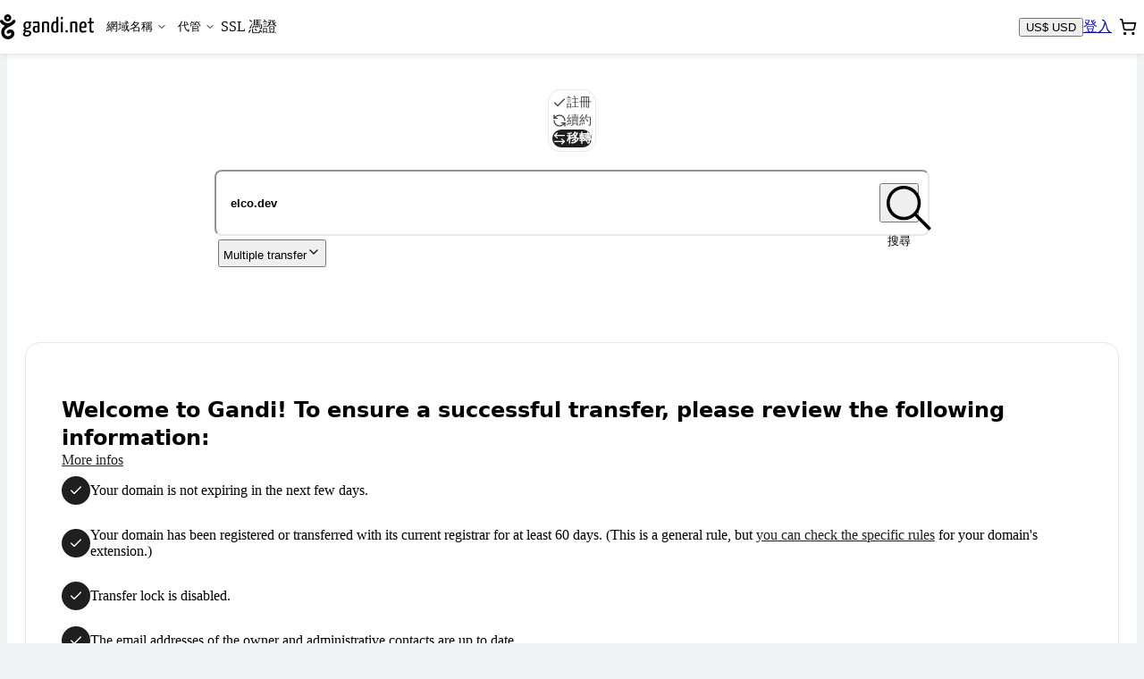

--- FILE ---
content_type: text/html; charset=utf-8
request_url: https://shop.gandi.net/zh-hant/domain/transfer?search=elco.dev
body_size: 60129
content:
<!DOCTYPE html><html lang="zh-hant" class="no-js"><head><meta charset="utf-8"><title>移轉您的域名 - Gandi.net</title><meta name="viewport" content="width=device-width, initial-scale=1.0, minimum-scale=1"><meta name="description" content="網域名稱 - 支援最多頂級域名的註冊商之一，免費附贈電子信箱與 SSL 憑證服務。"><script type="application/ld+json">{"@context": "https://schema.org","@type": "WebSite","url": "https://shop.gandi.net/zh-hant/domain/suggest","potentialAction": {"@type": "SearchAction","target":"https://shop.gandi.net/zh-hant/domain/suggest?search={search_term_string}","query-input": "required name=search_term_string"}}</script><script>function errorPreCatch() {_r.push(Array.prototype.slice.call(arguments).pop());}window._r = [];window.onerror = errorPreCatch;</script><script>function noScriptBanner() {var banner = document.getElementById('nojs-banner');document.documentElement.className = document.documentElement.className.replace(/js/g,'no-js');banner.outerHTML = banner.outerHTML.replace(/noscript/g, 'div');}</script><script>(function(el){el.className=el.className.replace(/\bno-js\b/,'js')})(document.documentElement)</script><script type="module" async="true" onerror="noScriptBanner()" crossorigin="anonymous" src="https://assets-shop-gandi.global.ssl.fastly.net/dist/public/js/react.0b7307ed46c725934cf7.bundle.js" integrity="sha256-kTDZu+KU1m0QI8o0RX7a1Tg0ZiL9F0o8AmFu8qelrp4= sha384-iNbN7psJJWaLqlLG4Q89rVzNsiDxv3hDwD7Uv/NXFHqEQintKXmfiEZmErljS0JO sha512-S4PTPGAb6MRAufhk967mIDGApiB/oE/fNFyQ5IbFZm+SFrZfTcvYVL2EtI5Y1OAgfFADcdmWySwbe/EGTA+OOw=="></script><script type="module" async="true" onerror="noScriptBanner()" crossorigin="anonymous" src="https://assets-shop-gandi.global.ssl.fastly.net/dist/public/js/utils.0469a768eac77377f48d.bundle.js" integrity="sha256-oG/h1gPnwjCIxRwRL9BGpOMbx0vmmN3kdPdMq5erCJg= sha384-skHhKp4/LADKg7H/lTgVGWs3CaRGQ2tyfeXmhuzJkzVVyZJYPOt8DasEkQFMkg29 sha512-zWGh9DTpPfa+s6RzpHpp7Un43K9Ll8ig/29inj1IQaAt1jhFtg3Uz/3jpdFT5dheWnWw5lqDxGqdOPHhmPTxyw=="></script><script type="module" async="true" onerror="noScriptBanner()" crossorigin="anonymous" src="https://assets-shop-gandi.global.ssl.fastly.net/dist/public/js/client.70d43d7cad3955909e9f.bundle.js" integrity="sha256-oe6eSJ4uYSMmKrIetMpKENZ2B7Dg24scsp5fszA9uiw= sha384-SQrZ5EWTk65A5UxFOfL8b7kJPxTrS0QyEuY7EJaDRDQy+HCvjMR8GYHPXo4naS5A sha512-MnV08caWGy/ADS/rKIl0E1Ak9izlw+6oRG/xdBjPFyyfAgHwDGYZAwOF9NfqV9bWlqfFdnqL6ygKxn/DXXNECg=="></script><link crossorigin="anonymous" rel="preload" as="font" href="https://assets-shop-gandi.global.ssl.fastly.net/dist/public/fonts/InterVariable--latin.a57b81d004f742aec4e3.woff2"><link crossorigin="anonymous" rel="stylesheet" href="https://assets-shop-gandi.global.ssl.fastly.net/dist/public/css/client.d37e2d39fdd931df3351.css" integrity="sha256-geGfyCkIpI3FlYrwNiztVSYGpzg0hOJBiG0shGern/A= sha384-BD+ZtEKsLUAnckxpxbBu4EROewH2ONBB6Y4/5rEMvoO7c02O+xqiFKmO9jKqLIf6 sha512-PpGbcOFe4ZBVS/V5SWrHxEYxyEfkdaBddSR2DxiUSpa6k1Ghvlbj7KEuCN1K5mzQWUZxERWjw3rXWDI4VnYfPg=="><link rel="shortcut icon" href="/favicon.ico"><style>.static-error-content {margin-top: 2vh;text-align: center;}.static-error-button {margin-top: 30px;}#nojs-banner {display: none;}@media print {#nojs-banner {display: none !important;}}</style><meta name="mobile-web-app-capable" content="yes" /><meta name="theme-color" content="#00292a" /><link rel="apple-touch-icon" href="https://assets-shop-gandi.global.ssl.fastly.net/dist/public/img/favicon_hires.eed1e19c7e4990c10683.png" /><meta name="msapplication-TileImage" content="https://assets-shop-gandi.global.ssl.fastly.net/dist/public/js/favicon_tile.png" /><meta name="msapplication-TileColor" content="#11aaaa" /><meta name="msapplication-navbutton-color" content="#11aaaa" /><meta property="og:type" content="website" /><meta property="og:title" content="移轉您的域名 - Gandi.net" /><meta property="og:description" content="網域名稱 - 支援最多頂級域名的註冊商之一，免費附贈電子信箱與 SSL 憑證服務。" /><meta property="og:url" content="https://shop.gandi.net/zh-hant/domain/transfer%3Fsearch=elco.dev" /><meta property="og:image" content="https://assets-shop-gandi.global.ssl.fastly.net/dist/public/img/favicon_hires.eed1e19c7e4990c10683.png" /><meta property="og:site_name" content="Gandi.net" /><meta name="twitter:card" content="summary" /><meta name="twitter:site" content="@gandi_net" /><link title="Gandi.net" type="application/opensearchdescription+xml" rel="search" href="https://www.gandi.net/opensearch.xml" /><noscript><link rel="stylesheet" href="/noscript?chapter1=Shop&amp;chapter2=Domain&amp;chapter3=suggest&amp;name=transfer"></noscript></head><body><noscript id="nojs-banner"><div data-nosnippet="true">We only provide a reduced experience without JavaScript for now.<br />We recommend enabling it for <strong>*.gandi.net</strong> and <strong>https://assets-shop-gandi.global.ssl.fastly.net/*</strong>.</div></noscript><style>@keyframes pulse {to { opacity: 1; }}#prefetch-loader {position: absolute;top: 50%;left: 0;width: 100%;margin-top: -25px;text-align: center;opacity: 0.2;animation: 400ms linear infinite alternate pulse;}</style><div id="prefetch-loader"><svg fill="#c4cccf" height="50" width="30.986" viewBox="0 0 30.986 50" aria-hidden="true"><path d="M29.67 11.566c-1.406-.995-3.35-.662-4.346.743-1.22 1.72-2.572 3-4.11 3.88-.14.08-.285.16-.43.23-.134.07-.27.13-.407.2-1.436.66-3.035 1.01-4.884 1.07-1.85-.06-3.448-.41-4.885-1.07-1.89-.88-3.51-2.29-4.947-4.33-.99-1.41-2.93-1.74-4.34-.75-1.4.99-1.74 2.94-.74 4.34 2.06 2.91 4.55 5.06 7.42 6.39.57.26 1.14.49 1.73.69-2.43 1.76-5.06 4.22-6.33 7.6-1.31 3.504-1.29 7.3.05 10.685 1.29 3.25 3.66 5.89 6.69 7.44 3.38 1.727 7.68 1.73 11.5.01 4.01-1.806 6.63-5.11 7-8.846.39-3.93-1.49-7.43-4.8-8.916-3.42-1.54-7.29-.444-9.84 2.794-1.07 1.35-.837 3.31.514 4.38 1.35 1.07 3.31.84 4.38-.51.76-.96 1.64-1.318 2.4-.97.66.29 1.3 1.13 1.16 2.61-.145 1.462-1.43 2.91-3.355 3.78-2.086.935-4.425.982-6.108.122-1.68-.86-3-2.345-3.73-4.18-.54-1.38-.99-3.58 0-6.22.74-1.98 2.6-3.85 5.86-5.875 1.38-.86 2.87-1.663 4.3-2.44 1.655-.895 3.22-1.744 4.6-2.653 2.45-1.34 4.608-3.317 6.42-5.88.995-1.405.66-3.35-.743-4.344zM13.825 5.698c.4-.4.93-.62 1.494-.62s1.09.22 1.49.62c.4.4.62.93.62 1.495 0 .564-.22 1.095-.62 1.494-.4.4-.93.62-1.5.62s-1.1-.22-1.5-.62c-.4-.4-.62-.93-.62-1.494 0-.565.22-1.095.62-1.495zm1.494 8.688c1.92 0 3.72-.75 5.08-2.107 1.36-1.36 2.1-3.17 2.1-5.09s-.74-3.73-2.1-5.09C19.05.74 17.24 0 15.32 0s-3.727.748-5.086 2.107C8.874 3.465 8.127 5.27 8.127 7.192c0 1.922.748 3.728 2.107 5.087 1.358 1.35 3.165 2.1 5.086 2.1z"></path></svg></div><div id="react-view"><div style="isolation:isolate"><!--$--><div class="Box-backgroundColor-white_3LQ-e ShopLayout-root_hea5e"><div class="Box-boxSizing-border__V1q3 Box-paddingY-xsmall_34kFF Box-paddingTop-xsmall_22Udt Box-paddingBottom-xsmall_15dmU Box-paddingX-small_2LJQE Box-paddingLeft-small_1mVBq Box-paddingRight-small_Mw0L5 Box-backgroundColor-white_3LQ-e SkipLinks-root_SMIH7"><div class="Flex-flex_uh_R2 Flex-flexWrap_2RRPG SkipLinks-wrapper_TemeI" data-nosnippet="true"><a href="#main-header" class="Box-paddingY-xsmall_34kFF Box-paddingTop-xsmall_22Udt Box-paddingBottom-xsmall_15dmU Box-paddingX-small_2LJQE Box-paddingLeft-small_1mVBq Box-paddingRight-small_Mw0L5 Box-backgroundColor-green_1kviD Box-hoverBackgroundColor-green-dark_27EoG Box-interactive_ij9NR Box-hoverable_1FPu7 Text-weight-regular_Flodb Text-color-white_MQZPd SkipLinks-link_GN8Nj">移至主要選單</a><a href="#layout-main-content" class="Box-paddingY-xsmall_34kFF Box-paddingTop-xsmall_22Udt Box-paddingBottom-xsmall_15dmU Box-paddingX-small_2LJQE Box-paddingLeft-small_1mVBq Box-paddingRight-small_Mw0L5 Box-backgroundColor-green_1kviD Box-hoverBackgroundColor-green-dark_27EoG Box-interactive_ij9NR Box-hoverable_1FPu7 Text-weight-regular_Flodb Text-color-white_MQZPd SkipLinks-link_GN8Nj">移至主要內容</a></div></div><header id="main-header" role="banner" class="Header-root_ILLmJ"><div class="HeaderContent-root__KIY1"><a href="https://www.gandi.net/zh-hant" class="HeaderLogo-logo_Q9V-O" title="Gandi.net - Home page"><div class="HeaderLogo-logoDesktop_Msc4g"><svg height="13.362" width="50" viewBox="0 0 50 13.362" class="Svg Svg-gandi Svg-root_3izI7" aria-hidden="true" style="height:28px;width:auto"><path d="M2.735.563C3.098.2 3.58 0 4.095 0c.513 0 .995.2 1.358.563.364.363.563.846.563 1.36 0 .513-.2.995-.562 1.358-.364.37-.846.57-1.36.57-.513 0-.996-.2-1.36-.56-.362-.36-.562-.84-.562-1.36 0-.51.2-.99.563-1.36zm.96 1.76c.106.105.25.164.4.164.15 0 .292-.06.4-.166.105-.1.164-.24.164-.39 0-.15-.06-.29-.17-.4-.11-.1-.25-.16-.4-.16-.15 0-.3.06-.4.17-.11.11-.17.25-.17.4 0 .15.06.29.16.4zm3.073.966c.266-.38.785-.47 1.16-.2.376.26.465.78.2 1.16-.485.68-1.06 1.21-1.716 1.57-.368.24-.788.47-1.23.71-.383.2-.78.42-1.15.65-.87.54-1.37 1.04-1.566 1.57-.264.7-.145 1.29 0 1.66.194.49.55.89.997 1.11.45.23 1.075.21 1.632-.04.514-.237.858-.62.897-1.01.04-.4-.133-.62-.308-.7-.204-.09-.438 0-.64.26-.286.36-.81.42-1.17.14-.362-.29-.424-.81-.14-1.17.684-.87 1.717-1.16 2.632-.75.884.393 1.388 1.33 1.284 2.38-.1 1-.8 1.88-1.87 2.363-1.023.46-2.172.46-3.074-.004-.81-.413-1.446-1.12-1.79-1.988-.356-.9-.36-1.916-.01-2.856.336-.905 1.04-1.56 1.69-2.03-.157-.056-.31-.118-.46-.187C1.368 5.6.7 5.026.152 4.253c-.266-.377-.177-.897.2-1.16.374-.27.894-.18 1.16.196.384.54.816.92 1.322 1.15.384.18.812.27 1.306.282.495-.015.922-.11 1.306-.287.036-.017.073-.034.108-.053.04-.02.078-.04.116-.062.41-.235.772-.577 1.098-1.04z"></path><path d="M16.794 4.323c0-.204-.05-.35-.1-.43h-1.51c-.213-.056-.464-.09-.627-.09-1.232 0-2.087.622-2.087 2.126 0 .72.19 1.34.767 1.68-.365.27-.78.73-.792 1.03-.013.29.276.49.754.62-.53.31-.95.77-.95 1.31 0 .59.32 1.29 2.02 1.29 1.67 0 2.4-.89 2.4-1.86 0-.9-.76-1.22-1.56-1.33-.94-.118-1.58-.15-1.58-.34 0-.16.16-.35.32-.51.16.03.35.042.56.042 1.46 0 2.033-.78 2.033-1.98 0-.565-.19-.995-.49-1.277.175.033.326.055.464.055.217 0 .355-.114.355-.36zM13.978 9.39c.076.012.15.023.24.023 1.106.068 1.432.215 1.432.724 0 .396-.39.87-1.282.87-.855 0-1.056-.282-1.056-.644 0-.362.302-.735.666-.972zm.503-2.205c-.77 0-.93-.51-.93-1.323 0-.996.43-1.38.97-1.38.61 0 .92.35.92 1.176 0 .984-.29 1.527-.95 1.527zm5.31-3.382c-1.17 0-2.01.147-2.2.27-.09.058-.11.17-.11.295 0 .08.01.396.14.59.39-.16 1.21-.262 1.78-.262.39 0 .665.136.665.668v.95c-.252-.113-.64-.147-.955-.147-.805 0-1.634.283-1.634 1.855 0 1.72.88 1.787 1.8 1.776.816 0 1.407-.182 1.746-.373 0 0 .08-1.607.08-3.586v-.66c0-1.02-.478-1.38-1.295-1.38zm.23 5.045c-.11.112-.42.18-.68.18-.49 0-.8-.045-.8-1.018 0-.995.43-1.153.93-1.153.18 0 .43.022.59.102 0 .81-.03 1.88-.03 1.88z" fill-rule="evenodd" clip-rule="evenodd"></path><path d="M22.417 4.176c.49-.204 1.395-.373 2.074-.373 1.53 0 1.69.52 1.69 2.08v3.552c0 .193.01.193-1.05.193v-3.79c0-.893-.07-1.232-.74-1.232-.27 0-.66.057-.94.215v4.62c0 .2.03.2-1.02.2V4.18z"></path><path d="M30.056 1.733V4.03c-.214-.137-.503-.227-.893-.227-1.08 0-1.935.96-1.935 3.2 0 2.455.855 2.794 2.048 2.794.78 0 1.37-.113 1.798-.34V1.315c-.83 0-1.018 0-1.018.42zm0 7.07c-.2.124-.465.168-.742.168-.59 0-.942-.24-.942-2.06 0-1.85.553-2.29 1.106-2.29.263 0 .414.04.578.15v4.05z" fill-rule="evenodd" clip-rule="evenodd"></path><path d="M32.93 2.74c.378 0 .567-.272.58-.736 0-.475-.126-.656-.516-.656-.402 0-.578.272-.578.68-.013.53.19.7.515.712zm-.5 1.65v5.24c1.03 0 1.042 0 1.042-.193V3.972c-.83 0-1.043 0-1.043.42zm2.46 4.695c0 .396.158.645.633.645.395 0 .633-.295.633-.645 0-.396-.17-.656-.633-.656-.408 0-.634.3-.634.65zm2.555-4.91c.49-.203 1.396-.372 2.074-.372 1.52 0 1.68.52 1.68 2.08v3.552c0 .193.01.193-1.06.193v-3.79c0-.893-.08-1.232-.74-1.232-.28 0-.67.057-.95.215v4.62c0 .2.02.2-1.02.2V4.18z"></path><path d="M44.367 8.904c-.68 0-1.03-.204-1.068-1.572.6 0 1.75-.023 2.62-.18.1-.408.14-.985.14-1.494 0-1.21-.54-1.855-1.6-1.855-1.12 0-2.23.35-2.23 3.29 0 2.31.84 2.704 2.01 2.704.94 0 1.73-.27 1.73-.43 0-.248-.03-.644-.09-.814-.43.215-.93.35-1.538.35zm-.013-4.298c.54 0 .704.34.717 1.154 0 .214-.01.497-.06.7-.44.114-1.22.136-1.71.125.08-1.572.54-1.98 1.06-1.98z" fill-rule="evenodd" clip-rule="evenodd"></path><path d="M47.7 8.022c0 1.018 0 1.787 1.193 1.787.49 0 1.08-.1 1.08-.37 0-.23-.037-.48-.075-.6-.263.1-.377.17-.73.17-.45 0-.45-.41-.45-.9V4.76h1.08c.2 0 .2-.077.2-.79h-1.28V1.936c-.83 0-1.02 0-1.02.317v1.72h-.64c-.214 0-.226.09-.226.79h.867v3.26z"></path></svg></div><div class="HeaderLogo-logoMobile_1QUb2"><svg width="30.853" height="50" viewBox="0 0 30.853 50" class="Svg Svg-gandiIcon Svg-root_3izI7" aria-hidden="true" style="height:28px;width:auto"><path d="M30.254 16.03c1.068-1.389.641-3.419-.748-4.38-1.389-.962-3.312-.641-4.38.747-1.496 2.03-3.098 3.42-4.915 4.274-1.495.641-3.098.962-4.914 1.068-1.816-.106-3.312-.427-4.701-1.068-1.923-.855-3.526-2.244-4.915-4.274-.961-1.388-2.991-1.709-4.38-.747-1.389.961-1.71 2.991-.748 4.38 3.099 4.487 8.547 6.73 9.188 6.944-2.457 1.817-5.128 4.274-6.303 7.586-1.282 3.526-1.282 7.372 0 10.684 1.282 3.312 3.632 5.876 6.73 7.479 3.42 1.709 7.693 1.709 11.539 0 4.06-1.817 6.624-5.129 7.051-8.868.427-3.953-1.496-7.479-4.808-8.974-3.419-1.496-7.265-.428-9.936 2.777-1.068 1.39-.854 3.312.535 4.38 1.388 1.07 3.312.855 4.38-.533.748-.962 1.602-1.282 2.457-.962.641.32 1.282 1.175 1.175 2.67-.106 1.497-1.389 2.885-3.418 3.847-2.137.962-4.488.962-6.09.107-1.71-.855-2.992-2.35-3.74-4.167a8.676 8.676 0 0 1 0-6.196c.748-2.03 2.565-3.847 5.877-5.876a87.503 87.503 0 0 1 4.273-2.458c-.107.107 7.586-4.06 10.791-8.44zM15.19.004c-3.953 0-7.265 3.205-7.265 7.265 0 3.953 3.205 7.265 7.265 7.265 3.953 0 7.265-3.205 7.265-7.265 0-3.953-3.205-7.265-7.265-7.265zm0 9.402a2.143 2.143 0 0 1-2.137-2.137c0-1.175.962-2.137 2.137-2.137s2.137.962 2.137 2.137a2.143 2.143 0 0 1-2.137 2.137z"></path></svg></div></a><div id="mainmenu" class="LandingPagesControls-overlay_YAtFv" tabindex="-1"><div class="LandingPagesControls-overlayInner_oU0YY"><nav id="main-navigation" tabindex="-1" class="NavigationMenu-nav_fStrt" role="navigation" aria-label="Main navigation"><ul class="NavigationMenu-navList_1qUoU"><li><div class="DropdownMenuTab-ddCtn_25Uqr NavigationMenu-ddCtnMobile_3mhyy"><button id="domains" type="button" aria-expanded="false" aria-haspopup="true" aria-controls="domains-panel" class="MenuButton-root_dmdD9 NavigationMenu-ddBtnMobile_5VYol">網域名稱<div class="MenuButton-chevron_ukc21"><svg xmlns="http://www.w3.org/2000/svg" width="12" height="12" viewBox="0 0 24 24" fill="none" stroke="currentColor" stroke-width="2" stroke-linecap="round" stroke-linejoin="round" class="lucide lucide-chevron-down MenuButton-cheveronDesktop_k7RAC" aria-hidden="true"><path d="m6 9 6 6 6-6"></path></svg><svg xmlns="http://www.w3.org/2000/svg" width="20" height="20" viewBox="0 0 24 24" fill="none" stroke="currentColor" stroke-width="2" stroke-linecap="round" stroke-linejoin="round" class="lucide lucide-chevron-down MenuButton-cheveronMobile_xieQm" aria-hidden="true"><path d="m6 9 6 6 6-6"></path></svg></div></button><div id="domains-panel" hidden="" aria-hidden="true" inert="" class="DropdownMenuTab-ddListCtn_2tYGp NavigationMenu-ddListCtnMobile_RxoEH"><ul class="DropdownMenuTab-ddList_2YO8Z NavigationMenu-ddListMobile_3luPT"><li class="DropdownMenuTab-ddItem_1n-nq"><a class="DropdownMenuTab-ddInteractiveItem_3krax" title="購買網域名稱" href="/zh-hant/domain/suggest">購買網域名稱</a></li><li class="DropdownMenuTab-ddItem_1n-nq"><a class="DropdownMenuTab-ddInteractiveItem_3krax" title="續約網域名稱" href="/zh-hant/domain/renew">續約網域名稱</a></li><li class="DropdownMenuTab-ddItem_1n-nq"><a class="DropdownMenuTab-ddInteractiveItem_3krax" title="移轉網域名稱" href="/zh-hant/domain/transfer">移轉網域名稱</a></li><li class="DropdownMenuTab-ddItem_1n-nq"><a class="DropdownMenuTab-ddInteractiveItem_3krax" title="全球商標 (TMCH) 註冊" href="/zh-hant/tmch">Register your trademark</a></li></ul></div></div></li><li><div class="DropdownMenuTab-ddCtn_25Uqr NavigationMenu-ddCtnMobile_3mhyy"><button id="hosting" type="button" aria-expanded="false" aria-haspopup="true" aria-controls="hosting-panel" class="MenuButton-root_dmdD9 NavigationMenu-ddBtnMobile_5VYol">代管<div class="MenuButton-chevron_ukc21"><svg xmlns="http://www.w3.org/2000/svg" width="12" height="12" viewBox="0 0 24 24" fill="none" stroke="currentColor" stroke-width="2" stroke-linecap="round" stroke-linejoin="round" class="lucide lucide-chevron-down MenuButton-cheveronDesktop_k7RAC" aria-hidden="true"><path d="m6 9 6 6 6-6"></path></svg><svg xmlns="http://www.w3.org/2000/svg" width="20" height="20" viewBox="0 0 24 24" fill="none" stroke="currentColor" stroke-width="2" stroke-linecap="round" stroke-linejoin="round" class="lucide lucide-chevron-down MenuButton-cheveronMobile_xieQm" aria-hidden="true"><path d="m6 9 6 6 6-6"></path></svg></div></button><div id="hosting-panel" hidden="" aria-hidden="true" inert="" class="DropdownMenuTab-ddListCtn_2tYGp NavigationMenu-ddListCtnMobile_RxoEH"><ul class="DropdownMenuTab-ddList_2YO8Z NavigationMenu-ddListMobile_3luPT"><li class="DropdownMenuTab-ddItem_1n-nq"><a class="DropdownMenuTab-ddInteractiveItem_3krax" title="購買網頁代管主機" href="/zh-hant/simplehosting/create">購買網頁代管主機</a></li><li class="DropdownMenuTab-ddItem_1n-nq"><a class="DropdownMenuTab-ddInteractiveItem_3krax" title="購買WordPress代管服務" href="/zh-hant/simplehosting/create?type=wordpress">購買WordPress代管服務</a></li><li class="DropdownMenuTab-ddItem_1n-nq"><a href="https://www.gandi.net/zh-hant/cloud/vps" class="DropdownMenuTab-ddInteractiveItem_3krax" title="Buy cloud servers">建立雲端伺服器</a></li></ul></div></div></li><li class=""><a class="MainNavigationLink-MainNavigationLink_3EJc8 NavigationMenu-mainNavigationLinkMobile_2fJtO" title="購買 SSL 憑證" href="/zh-hant/certificate/create">SSL 憑證</a></li></ul></nav></div></div><div class="Header-widgets_MF8cq"><div class="LandingPagesWidgets-root_DRLks"><div class=""><button class="Button Button--secondary" title="Currency: US$ USD"><span class="Button-label">US$ USD</span></button></div><div class="LandingPagesWidgets-userWidget_a1YnK"><a href="/api/v5/login?locale=zh-hant&amp;redirect=https%3A%2F%2Fshop.gandi.net%2Fzh-hant%2Fdomain%2Ftransfer%2F%3Fsearch%3Delco.dev" class="Button Button--secondary" title="登入"><span class="Button-label">登入</span></a></div><div class=""><div><button id="cart-trigger" type="button" class="CartButton-root_Qrw3e" aria-label="購物車. 您的購物車中有 0 個商品" title="購物車. 您的購物車中有 0 個商品" aria-haspopup="dialog" aria-controls="cart-dialog" aria-expanded="false" aria-live="polite" aria-atomic="true"><span class="CartButton-icon_1WGFd"><svg xmlns="http://www.w3.org/2000/svg" width="20" height="20" viewBox="0 0 24 24" fill="none" stroke="currentColor" stroke-width="2" stroke-linecap="round" stroke-linejoin="round" class="lucide lucide-shopping-cart" aria-hidden="true"><circle cx="8" cy="21" r="1"></circle><circle cx="19" cy="21" r="1"></circle><path d="M2.05 2.05h2l2.66 12.42a2 2 0 0 0 2 1.58h9.78a2 2 0 0 0 1.95-1.57l1.65-7.43H5.12"></path></svg></span><span class="CartButton-cartCount_1E7k2"></span></button></div></div><div class="LandingPagesWidgets-BurgerButtonCtn_TREjI"><button type="button" class="BurgerButton-root_eFSeC" aria-controls="mainmenu" aria-expanded="false" aria-haspopup="true" title="Open main menu"><svg xmlns="http://www.w3.org/2000/svg" width="24" height="24" viewBox="0 0 24 24" fill="none" stroke="currentColor" stroke-width="2" stroke-linecap="round" stroke-linejoin="round" class="lucide lucide-menu BurgerButton-iconMenu_2h6Ty" aria-hidden="true"><path d="M4 12h16"></path><path d="M4 18h16"></path><path d="M4 6h16"></path></svg><svg xmlns="http://www.w3.org/2000/svg" width="24" height="24" viewBox="0 0 24 24" fill="none" stroke="currentColor" stroke-width="2" stroke-linecap="round" stroke-linejoin="round" class="lucide lucide-x BurgerButton-iconClose_TEnrA" aria-hidden="true"><path d="M18 6 6 18"></path><path d="m6 6 12 12"></path></svg></button></div></div></div></div></header><div class=""><div class="ShopLayout-mainWrapper_QqGip"><main id="layout-main-content" class="Main-root_a40mS ShopLayout-main_rtjuv"><div class="Box-marginBottom-base_3BtuF"><div class="DomainInput-root_C5x6i"><div class="Box-marginBottom-small_36hSl Flex-flex_uh_R2 Flex-flexJustifyCenter_-VSdM"><label class="SrOnly-all_3sYcg Hide-from-sm_K7cQm" for="domain-process-nav-switch">域名</label><select class="Select-root_1kHso Hide-from-sm_K7cQm Select-block_ypwF7" aria-readonly="false" id="domain-process-nav-switch"><option value="create">註冊</option><option value="renew">續約</option><option value="transfer" selected="">移轉</option></select><div class="Hide-until-sm_1vxoe"><fieldset class="SegmentedControl-root_u3rAn SegmentedControl-size-m_1uhJk"><legend class="SrOnly-all_3sYcg">域名</legend><input id="segmented-control-item-:Rr5bal:" type="radio" name="domain-process-nav-switch" class="SegmentedControl-input_3pQEQ SrOnly-all_3sYcg" value="create"/><label for="segmented-control-item-:Rr5bal:" class="SegmentedControl-label_ubh7y"><div class="SegmentedControl-content_1gV03"><svg xmlns="http://www.w3.org/2000/svg" width="24" height="24" viewBox="0 0 24 24" fill="none" stroke="currentColor" stroke-width="2" stroke-linecap="round" stroke-linejoin="round" class="lucide lucide-check" aria-hidden="true"><path d="M20 6 9 17l-5-5"></path></svg>註冊</div></label><input id="segmented-control-item-:R1b5bal:" type="radio" name="domain-process-nav-switch" class="SegmentedControl-input_3pQEQ SrOnly-all_3sYcg" value="renew"/><label for="segmented-control-item-:R1b5bal:" class="SegmentedControl-label_ubh7y"><div class="SegmentedControl-content_1gV03"><svg xmlns="http://www.w3.org/2000/svg" width="24" height="24" viewBox="0 0 24 24" fill="none" stroke="currentColor" stroke-width="2" stroke-linecap="round" stroke-linejoin="round" class="lucide lucide-refresh-ccw" aria-hidden="true"><path d="M21 12a9 9 0 0 0-9-9 9.75 9.75 0 0 0-6.74 2.74L3 8"></path><path d="M3 3v5h5"></path><path d="M3 12a9 9 0 0 0 9 9 9.75 9.75 0 0 0 6.74-2.74L21 16"></path><path d="M16 16h5v5"></path></svg>續約</div></label><input id="segmented-control-item-:R1r5bal:" type="radio" name="domain-process-nav-switch" class="SegmentedControl-input_3pQEQ SrOnly-all_3sYcg" checked="" value="transfer"/><label for="segmented-control-item-:R1r5bal:" class="SegmentedControl-label_ubh7y"><div class="SegmentedControl-content_1gV03"><svg xmlns="http://www.w3.org/2000/svg" width="24" height="24" viewBox="0 0 24 24" fill="none" stroke="currentColor" stroke-width="2" stroke-linecap="round" stroke-linejoin="round" class="lucide lucide-arrow-left-right" aria-hidden="true"><path d="M8 3 4 7l4 4"></path><path d="M4 7h16"></path><path d="m16 21 4-4-4-4"></path><path d="M20 17H4"></path></svg>移轉</div></label><div class="SegmentedControl-indicator_3OnCg"></div></fieldset></div></div><div><form class="DomainInput-form_QRlrH form-stacked" method="get"><div class="DomainInput-inputContainer_gnGe3"><div class="DomainInput-dropShadow_pmrcL"><input id="search" name="search" class="DomainInput-input_Gd0wZ" type="search" placeholder="輸入一個單字或域名" aria-label="移轉域名" autoCapitalize="none" autoComplete="off" autoCorrect="off" value="elco.dev"/><div class="DomainInput-toggleContainer_HJses"><button type="submit" class="Button Button--iconOnly DomainInput-button_s98dg"><svg height="49.899" width="50" viewBox="0 0 50 49.899" class="Svg Svg-magnifying Svg-root_3izI7 Button-icon" aria-hidden="true" focusable="false" fill="currentColor"><path d="M50 47.4L33.94 31.29c2.738-3.29 4.36-7.546 4.36-12.156 0-4.66-1.824-9.422-5.016-12.97-3.596-4-8.612-6.18-14.083-6.18C8.61-.016 0 8.597 0 19.134s8.56 19.15 19.148 19.15c4.66 0 8.916-1.673 12.26-4.46l16.058 16.06L50 47.4zM3.546 19.1c0-8.612 7.04-15.603 15.603-15.603 7.495 0 15.6 5.978 15.6 15.603 0 8.612-6.99 15.603-15.603 15.603-8.562 0-15.604-6.99-15.604-15.603z"></path></svg><span class="Button-label sr-only">搜尋</span></button></div></div></div></form></div><div class="DomainInput-bulkContainer_E9ScS"><button type="button" class="Button Button--link DomainInput-bulkLink_a2irz"><span class="Button-label">Multiple transfer</span><svg xmlns="http://www.w3.org/2000/svg" width="24" height="24" viewBox="0 0 24 24" fill="none" stroke="currentColor" stroke-width="2" stroke-linecap="round" stroke-linejoin="round" class="lucide lucide-chevron-down" aria-hidden="true"><path d="m6 9 6 6 6-6"></path></svg></button></div></div></div><div class="Box-marginBottom-base_3BtuF Flex-flex_uh_R2 Flex-flexCol_1WYpw Flex-flexNoWrap_3vhRl DomainList-root_X9Tez"></div><div class="Box-gap-base_MTP6l Box-padding-base_2NPh_ Box-backgroundColor-surface_16hjy Flex-flex_uh_R2 Flex-flexAlignItemsCenter_3oJ12 Flex-flexWrap_2RRPG CommercialBlock-container__WQ7c"><div class="Box-gap-spacing-5x_3_Nng Flex-flex_uh_R2 Flex-flexCol_1WYpw CommercialBlock-title_HlxuD"><h2 class="Box-gap-xsmall_1_DKb Box-marginBottom-none_c_Tb8 Flex-flex_uh_R2 Text-fontFamily-text_3ykwz Text-weight-semibold_gjQ4f Heading-root_qjwKO Heading-fontSize-xl_3IyJ-">Welcome to Gandi! To ensure a successful transfer, please review the following information:</h2><a href="https://docs.gandi.net/en/domain_names/transfer/tips.html" class="Button Button--link"><span class="Button-label">More infos</span></a></div><ul class="CommercialBlock-points_vV_XI"><li class="Flex-flex_uh_R2 Flex-flexAlignItemsCenter_3oJ12 Flex-flexBasis0_2UDiU CommercialPoint-listItem_BGbYe"><svg xmlns="http://www.w3.org/2000/svg" width="16" height="16" viewBox="0 0 24 24" fill="none" stroke="currentColor" stroke-width="2" stroke-linecap="round" stroke-linejoin="round" class="lucide lucide-check" aria-hidden="true"><path d="M20 6 9 17l-5-5"></path></svg><p>Your domain is not expiring in the next few days.</p></li><li class="Flex-flex_uh_R2 Flex-flexAlignItemsCenter_3oJ12 Flex-flexBasis0_2UDiU CommercialPoint-listItem_BGbYe"><svg xmlns="http://www.w3.org/2000/svg" width="16" height="16" viewBox="0 0 24 24" fill="none" stroke="currentColor" stroke-width="2" stroke-linecap="round" stroke-linejoin="round" class="lucide lucide-check" aria-hidden="true"><path d="M20 6 9 17l-5-5"></path></svg><p>Your domain has been registered or transferred with its current registrar for at least 60 days. (This is a general rule, but <a href="https://www.gandi.net/zh-hant/tlds">you can check the specific rules</a> for your domain&#x27;s extension.)</p></li><li class="Flex-flex_uh_R2 Flex-flexAlignItemsCenter_3oJ12 Flex-flexBasis0_2UDiU CommercialPoint-listItem_BGbYe"><svg xmlns="http://www.w3.org/2000/svg" width="16" height="16" viewBox="0 0 24 24" fill="none" stroke="currentColor" stroke-width="2" stroke-linecap="round" stroke-linejoin="round" class="lucide lucide-check" aria-hidden="true"><path d="M20 6 9 17l-5-5"></path></svg><p>Transfer lock is disabled.</p></li><li class="Flex-flex_uh_R2 Flex-flexAlignItemsCenter_3oJ12 Flex-flexBasis0_2UDiU CommercialPoint-listItem_BGbYe"><svg xmlns="http://www.w3.org/2000/svg" width="16" height="16" viewBox="0 0 24 24" fill="none" stroke="currentColor" stroke-width="2" stroke-linecap="round" stroke-linejoin="round" class="lucide lucide-check" aria-hidden="true"><path d="M20 6 9 17l-5-5"></path></svg><p>The email addresses of the owner and administrative contacts are up to date.</p></li></ul></div></main></div></div><footer class="Flex-flexExpandTop_2g5Zs Footer-root_Vyu31"><div class="Box-paddingY-xsmall_34kFF Box-paddingTop-xsmall_22Udt Box-paddingBottom-xsmall_15dmU Box-paddingX-small_2LJQE Box-paddingLeft-small_1mVBq Box-paddingRight-small_Mw0L5 Flex-flex_uh_R2 Flex-flexJustifyCenter_-VSdM Flex-flexAlignItemsCenter_3oJ12 Flex-flexExpandTop_2g5Zs Footer-navRoot_YGEAy" role="contentinfo"><nav class="Footer-nav_erdPV"><a class="Box-interactive_ij9NR Box-hoverable_1FPu7 Box-paddingX-xsmall_14Ki_ Box-paddingLeft-xsmall_2EBus Box-paddingRight-xsmall_lFmuO Flex-flex_uh_R2 Flex-flexAlignItemsCenter_3oJ12 Flex-flexJustifyCenter_-VSdM Text-color-base_3T7Dg Text-weight-regular_Flodb Footer-link__aRRy" href="https://helpdesk.gandi.net/hc/zh-tw">幫助</a><div class="Flex-flex_uh_R2 Flex-flexRow_3mU8l Flex-flexAlignItemsCenter_3oJ12 NavigationDropDown-root_dZjZa" id="dropdown-layout-locale-selector"><a class="Box-hoverable_1FPu7 Box-paddingX-xsmall_14Ki_ Box-paddingLeft-xsmall_2EBus Box-paddingRight-xsmall_lFmuO Box-interactive_ij9NR Box-hoverable_1FPu7 Flex-flex_uh_R2 Flex-flexAlignItemsCenter_3oJ12 Flex-flexJustifyCenter_-VSdM Text-color-base_3T7Dg Text-weight-regular_Flodb NavigationDropDown-button_naPv1" href="#dropdown-layout-locale-selector"><span class="Box-marginRight-xsmall_3Te9A Flex-flexInline_PeciM Flex-flexAlignItemsCenter_3oJ12">zh-hant</span><svg height="27.5" width="50" viewBox="0 0 50 27.5" class="Svg Svg-chevronBottom Svg-root_3izI7 NavigationDropDown-icon_jy0tO" aria-hidden="true"><path d="M50 2.4L25 27.45l-25-25L2.45 0 25 22.5 47.55-.05z"></path></svg></a><div class="NavigationDropDown-dropdown_Kur9c NavigationDropDown-bottom_vhNFi"><div class="Box-borderRadius-1x_em5dW Box-backgroundColor-white_3LQ-e Text-display-inline-block_TkKhM DropDown-root_slWR5 DropDownMenu-root_6-lic" role="menu"><ul class="Box-padding-none_3tJVQ Box-margin-none_1M7R9 Text-listStyleType-none_2GFpz"><li role="menuitem"><a href="/en/domain/transfer?search=elco.dev" class="Box-boxSizing-border__V1q3 Box-hoverable_1FPu7 Box-interactive_ij9NR Box-hoverable_1FPu7 Box-backgroundColor-transparent_3WlDE Flex-flex_uh_R2 Flex-flexAlignItemsCenter_3oJ12 Text-size-base_3CRhE Text-weight-regular_Flodb Text-align-start_2Eyi0 DropDownMenuItem-root_1wWxI DropDownMenuItem-intentDefault_k6bVa NavigationDropDown-dropdownItem_V4kPN" tabindex="0">English</a></li><li role="menuitem"><a href="/es/domain/transfer?search=elco.dev" class="Box-boxSizing-border__V1q3 Box-hoverable_1FPu7 Box-interactive_ij9NR Box-hoverable_1FPu7 Box-backgroundColor-transparent_3WlDE Flex-flex_uh_R2 Flex-flexAlignItemsCenter_3oJ12 Text-size-base_3CRhE Text-weight-regular_Flodb Text-align-start_2Eyi0 DropDownMenuItem-root_1wWxI DropDownMenuItem-intentDefault_k6bVa NavigationDropDown-dropdownItem_V4kPN" tabindex="0">Español</a></li><li role="menuitem"><a href="/fr/domain/transfer?search=elco.dev" class="Box-boxSizing-border__V1q3 Box-hoverable_1FPu7 Box-interactive_ij9NR Box-hoverable_1FPu7 Box-backgroundColor-transparent_3WlDE Flex-flex_uh_R2 Flex-flexAlignItemsCenter_3oJ12 Text-size-base_3CRhE Text-weight-regular_Flodb Text-align-start_2Eyi0 DropDownMenuItem-root_1wWxI DropDownMenuItem-intentDefault_k6bVa NavigationDropDown-dropdownItem_V4kPN" tabindex="0">Français</a></li><li role="menuitem"><a href="/ja/domain/transfer?search=elco.dev" class="Box-boxSizing-border__V1q3 Box-hoverable_1FPu7 Box-interactive_ij9NR Box-hoverable_1FPu7 Box-backgroundColor-transparent_3WlDE Flex-flex_uh_R2 Flex-flexAlignItemsCenter_3oJ12 Text-size-base_3CRhE Text-weight-regular_Flodb Text-align-start_2Eyi0 DropDownMenuItem-root_1wWxI DropDownMenuItem-intentDefault_k6bVa NavigationDropDown-dropdownItem_V4kPN" tabindex="0">日本語</a></li><li role="menuitem"><a href="/zh-hans/domain/transfer?search=elco.dev" class="Box-boxSizing-border__V1q3 Box-hoverable_1FPu7 Box-interactive_ij9NR Box-hoverable_1FPu7 Box-backgroundColor-transparent_3WlDE Flex-flex_uh_R2 Flex-flexAlignItemsCenter_3oJ12 Text-size-base_3CRhE Text-weight-regular_Flodb Text-align-start_2Eyi0 DropDownMenuItem-root_1wWxI DropDownMenuItem-intentDefault_k6bVa NavigationDropDown-dropdownItem_V4kPN" tabindex="0">简体中文</a></li><li role="menuitem"><button type="button" class="Box-boxSizing-border__V1q3 Box-hoverable_1FPu7 Box-interactive_ij9NR Box-hoverable_1FPu7 Box-backgroundColor-transparent_3WlDE Flex-flex_uh_R2 Flex-flexAlignItemsCenter_3oJ12 Text-size-base_3CRhE Text-weight-regular_Flodb Text-align-start_2Eyi0 DropDownMenuItem-root_1wWxI DropDownMenuItem-intentDefault_k6bVa NavigationDropDown-dropdownItem_V4kPN" tabindex="0">正體中文</button></li></ul></div></div></div><div class="Flex-flex_uh_R2 Flex-flexRow_3mU8l Flex-flexAlignItemsCenter_3oJ12 NavigationDropDown-root_dZjZa" id="dropdown-layout-legal-selector"><a class="Box-hoverable_1FPu7 Box-paddingX-xsmall_14Ki_ Box-paddingLeft-xsmall_2EBus Box-paddingRight-xsmall_lFmuO Box-interactive_ij9NR Box-hoverable_1FPu7 Flex-flex_uh_R2 Flex-flexAlignItemsCenter_3oJ12 Flex-flexJustifyCenter_-VSdM Text-color-base_3T7Dg Text-weight-regular_Flodb NavigationDropDown-button_naPv1" href="#dropdown-layout-legal-selector"><span class="Box-marginRight-xsmall_3Te9A Flex-flexInline_PeciM Flex-flexAlignItemsCenter_3oJ12">legal</span><svg height="27.5" width="50" viewBox="0 0 50 27.5" class="Svg Svg-chevronBottom Svg-root_3izI7 NavigationDropDown-icon_jy0tO" aria-hidden="true"><path d="M50 2.4L25 27.45l-25-25L2.45 0 25 22.5 47.55-.05z"></path></svg></a><div class="NavigationDropDown-dropdown_Kur9c NavigationDropDown-bottom_vhNFi"><div class="Box-borderRadius-1x_em5dW Box-backgroundColor-white_3LQ-e Text-display-inline-block_TkKhM DropDown-root_slWR5 DropDownMenu-root_6-lic" role="menu"><ul class="Box-padding-none_3tJVQ Box-margin-none_1M7R9 Text-listStyleType-none_2GFpz"><li role="menuitem"><a href="https://www.icann.org/en/resources/registrars/registrant-rights/educational" class="Box-boxSizing-border__V1q3 Box-hoverable_1FPu7 Box-interactive_ij9NR Box-hoverable_1FPu7 Box-backgroundColor-transparent_3WlDE Flex-flex_uh_R2 Flex-flexAlignItemsCenter_3oJ12 Text-size-base_3CRhE Text-weight-regular_Flodb Text-align-start_2Eyi0 DropDownMenuItem-root_1wWxI DropDownMenuItem-intentDefault_k6bVa NavigationDropDown-dropdownItem_V4kPN" tabindex="0">ICANN&#x27;s Registrant Educational Rights</a></li><li role="menuitem"><a href="https://www.icann.org/en/resources/registrars/registrant-rights/benefits/" class="Box-boxSizing-border__V1q3 Box-hoverable_1FPu7 Box-interactive_ij9NR Box-hoverable_1FPu7 Box-backgroundColor-transparent_3WlDE Flex-flex_uh_R2 Flex-flexAlignItemsCenter_3oJ12 Text-size-base_3CRhE Text-weight-regular_Flodb Text-align-start_2Eyi0 DropDownMenuItem-root_1wWxI DropDownMenuItem-intentDefault_k6bVa NavigationDropDown-dropdownItem_V4kPN" tabindex="0">ICANN Registrant Rights</a></li></ul></div></div></div></nav></div></footer></div><svg aria-hidden="true" class="SVGDefs-root_S32Xw"><defs><linearGradient id="gradient"><stop stop-color="var(--color-duck-blue-200)"></stop><stop offset="1" stop-color="var(--color-acid-green-600)"></stop></linearGradient></defs></svg><!--/$--></div><div style="isolation:isolate"></div><div style="isolation:isolate"></div></div><script>window.INITIAL_STATE = JSON.parse("{\"locale\":\"zh-hant\",\"config\":{\"env\":\"production\",\"public_url\":\"https://shop.gandi.net\",\"tracking\":{\"id\":616708,\"collectDomain\":\"https://logs1412.xiti.com\"},\"app\":{\"name\":\"shop\",\"standalone\":true,\"endpoint\":\"/\",\"subsetOrgSupport\":false,\"layout\":{\"prefixes\":{\"contracts\":\"https://contract.gandi.net/\"},\"urls\":{\"login\":\"/api/v5/login\",\"logout\":\"/api/v5/logout\",\"id\":\"https://id.gandi.net\",\"abuse\":\"https://help.gandi.net/abuse\",\"account\":\"https://account.gandi.net\",\"admin\":\"https://admin.gandi.net\",\"shop\":\"https://shop.gandi.net\",\"webmail\":\"https://webmail.gandi.net\",\"support\":\"https://help.gandi.net\",\"helpdesk\":\"https://helpdesk.gandi.net/hc\",\"corporate_support\":\"https://help.gandi.net/contact/corporate-contact\",\"news\":\"https://news.gandi.net\",\"documentation\":\"https://wiki.gandi.net\",\"doc\":\"https://doc.gandi.net\",\"docs\":\"https://docs.gandi.net\",\"status\":\"https://status.gandi.net\",\"v5_prefix\":\"https://www.gandi.net\",\"v4_prefix\":\"https://v4.gandi.net\",\"public_site\":\"https://www.gandi.net\",\"domain_create\":\"/domain/suggest\",\"domain_renew\":\"/domain/renew\",\"domain_transfer\":\"/domain/transfer\",\"certificate_create\":\"/certificate/create\",\"shs_create\":\"/simplehosting/create\",\"shs_wordpress_create\":\"/simplehosting/create?type=wordpress\",\"cloud_create\":\"/cloud/create\",\"user_settings\":\"https://admin.gandi.net/organizations/account/overview\",\"refer_a_friend\":\"https://admin.gandi.net/organizations/account/refer\",\"link_raf\":\"https://gandi.link/f/\"}}},\"locales\":{\"default\":\"en\",\"available\":[\"ja\",\"fr\",\"en\",\"es\",\"zh-hans\",\"zh-hant\"],\"logMissing\":true},\"defaultCountryCode\":\"US\",\"defaultCurrency\":\"USD\",\"logger\":{\"level\":\"warn\",\"host\":\"127.0.0.1\",\"port\":514},\"sentry\":{\"enabled\":true,\"dsn\":\"https://5686d12e943e4d9abbbf548c95ecd63a@tb.gandi.net/25\",\"environment\":\"production\",\"release\":\"shop@22.21.3\",\"tags\":{\"appName\":\"shop\"},\"integrations\":[{\"name\":\"ProfilingIntegration\",\"_profiler\":{},\"setup\":null}],\"tracesSampleRate\":1,\"profilesSampleRate\":1},\"flags\":{\"SHOW_QUICKSHARE\":true,\"SHOW_SAMPLES_UI\":false,\"SHOW_DOMAIN_RENEW\":true,\"SHOW_ORGANIZATIONS\":true,\"SHOW_REFER_A_FRIEND\":false,\"SHOW_TMCH\":true,\"ENABLE_CTA_TO_V4\":false,\"SHOW_APP_MAIL\":false,\"SHOW_GLOBAL_SEARCH\":true,\"SHOW_DASHBOARD_ALERTS\":true,\"SHOW_MAILBOX_V2\":true,\"SHOW_CERTIFICATE\":true,\"SHOW_CERTIFICATE_CREATE\":true,\"SHOW_RESELLER\":true,\"ENABLE_COVID_CHECK_PAYMENT_REMOVAL\":false,\"ENABLE_CARTWIDGET_SUGGESTIONS\":true,\"ENABLE_INCOMPLETE_TRACKING\":true,\"FF_HIDE_CLOUDV5\":true,\"ENABLE_PHONE_NUMBER_WIDGET\":false,\"SHOW_TECHNICAL_TEMPLATE\":true,\"ENABLE_WELCOME_OFFER\":false,\"ENABLE_VAT_SWITCH\":true,\"FF_SHOW_SAVINGS\":false,\"FF_SHOP_CONFIRMATION_NDS\":true,\"FF_SHOP_BULK_TRANSFER\":true,\"FF_SHOP_ACCOUNT_CHOICE\":false},\"welcome_offer_country_blacklist\":[\"CN\",\"IN\",\"VN\"],\"strong_curency_list\":[\"EUR\",\"USD\",\"GBP\",\"CAD\",\"CHF\",\"NOK\",\"SEK\",\"AUD\",\"NZD\"],\"api\":{\"suggestUrl\":\"/api/v5/suggest/suggest\",\"transferUrl\":\"/api/v5/suggest/transferin\",\"idnLangsUrl\":\"/api/v5/idn/langs\"},\"appCssSelector\":\"#react-view\",\"fetcher\":{\"endpoint\":\"/api/v5\"},\"changelog\":{\"endpoint\":\"/changelog\",\"apps\":[\"dashboard\",\"domain\"]},\"services\":{\"password\":\"https://pwd.gandi.net\"},\"computedFetcherEndpoint\":\"https://shop.gandi.net/api/v5\"},\"app\":{\"isComingFromPrefetch\":false,\"isWorking\":false,\"isPatchingDomainContacts\":false,\"isPayLaterProcess\":false,\"corporatePackMonthlyPrice\":{},\"layout\":{\"preferencesDialogOpen\":false},\"temporaryCart\":{\"cartId\":\"\",\"distinctProducts\":0}},\"notifications\":[],\"csrf\":{\"enabled\":false,\"comment\":\"client-side forms should be handled by javascript\"},\"authentication\":{\"currencies\":{\"loading\":false,\"current\":\"USD\",\"list\":[\"USD\"]},\"countryCode\":\"US\"},\"sharing\":{\"organizations\":{},\"filteredOrganizations\":{}},\"acl\":{\"entities\":{\"detail\":{}}},\"cart\":{\"grid\":\"A\",\"currency\":\"\",\"discounts\":{},\"allDiscounts\":[],\"products\":{},\"contracts\":{},\"isWorking\":false,\"isLoaded\":false,\"isFailure\":false,\"isCommitting\":false,\"isResuming\":false,\"hasCommitError\":false,\"isReopenable\":false,\"isBeingCreated\":false,\"total\":{\"before_taxes\":0,\"after_taxes\":0,\"tax_amount\":0,\"taxes\":[],\"discounts\":[]},\"status\":\"notCreated\",\"inAppPurchase\":{\"carts\":{},\"purchases\":{}},\"hasOrga\":false,\"ownerList\":{\"data\":{},\"isFailure\":false,\"isFetching\":false,\"isLoaded\":false},\"configurations\":{\"data\":[],\"isFailure\":false,\"isFetching\":false,\"isLoaded\":false},\"widget\":{\"visible\":false,\"prices\":true},\"widgetSuggestions\":{}},\"contracts\":{},\"gandiReduxPlaces\":{\"lastAskedCountry\":\"US\",\"countries\":[{\"alpha2\":\"TT\",\"name\":\"\\u5343\\u91CC\\u9054\\u53CA\\u6258\\u5DF4\\u54E5\",\"href\":\"https://shop.gandi.net/api/v5/address/countries/TT\",\"forbidden_cash_flow\":false},{\"alpha2\":\"TR\",\"name\":\"\\u571F\\u8033\\u5176\",\"href\":\"https://shop.gandi.net/api/v5/address/countries/TR\",\"forbidden_cash_flow\":false},{\"alpha2\":\"TC\",\"name\":\"\\u571F\\u514B\\u51F1\\u53EF\\u7FA4\\u5CF6\",\"href\":\"https://shop.gandi.net/api/v5/address/countries/TC\",\"forbidden_cash_flow\":false},{\"alpha2\":\"TM\",\"name\":\"\\u571F\\u5EAB\\u66FC\",\"href\":\"https://shop.gandi.net/api/v5/address/countries/TM\",\"forbidden_cash_flow\":false},{\"alpha2\":\"KR\",\"name\":\"\\u5927\\u97D3\\u6C11\\u570B\",\"href\":\"https://shop.gandi.net/api/v5/address/countries/KR\",\"forbidden_cash_flow\":false},{\"alpha2\":\"BT\",\"name\":\"\\u4E0D\\u4E39\",\"href\":\"https://shop.gandi.net/api/v5/address/countries/BT\",\"forbidden_cash_flow\":false},{\"alpha2\":\"CF\",\"name\":\"\\u4E2D\\u975E\\u5171\\u548C\\u570B\",\"href\":\"https://shop.gandi.net/api/v5/address/countries/CF\",\"forbidden_cash_flow\":false},{\"alpha2\":\"CN\",\"name\":\"\\u4E2D\\u570B\",\"href\":\"https://shop.gandi.net/api/v5/address/countries/CN\",\"forbidden_cash_flow\":false},{\"alpha2\":\"DK\",\"name\":\"\\u4E39\\u9EA5\",\"href\":\"https://shop.gandi.net/api/v5/address/countries/DK\",\"forbidden_cash_flow\":false},{\"alpha2\":\"EC\",\"name\":\"\\u5384\\u74DC\\u591A\",\"href\":\"https://shop.gandi.net/api/v5/address/countries/EC\",\"forbidden_cash_flow\":false},{\"alpha2\":\"ER\",\"name\":\"\\u5384\\u5229\\u5782\\u4E9E\",\"href\":\"https://shop.gandi.net/api/v5/address/countries/ER\",\"forbidden_cash_flow\":false},{\"alpha2\":\"PG\",\"name\":\"\\u5DF4\\u5E03\\u4E9E\\u7D10\\u5E7E\\u5167\\u4E9E\",\"href\":\"https://shop.gandi.net/api/v5/address/countries/PG\",\"forbidden_cash_flow\":false},{\"alpha2\":\"BR\",\"name\":\"\\u5DF4\\u897F\",\"href\":\"https://shop.gandi.net/api/v5/address/countries/BR\",\"forbidden_cash_flow\":false},{\"alpha2\":\"BB\",\"name\":\"\\u5DF4\\u8C9D\\u591A\",\"href\":\"https://shop.gandi.net/api/v5/address/countries/BB\",\"forbidden_cash_flow\":false},{\"alpha2\":\"PY\",\"name\":\"\\u5DF4\\u62C9\\u572D\",\"href\":\"https://shop.gandi.net/api/v5/address/countries/PY\",\"forbidden_cash_flow\":false},{\"alpha2\":\"BH\",\"name\":\"\\u5DF4\\u6797\",\"href\":\"https://shop.gandi.net/api/v5/address/countries/BH\",\"forbidden_cash_flow\":false},{\"alpha2\":\"BS\",\"name\":\"\\u5DF4\\u54C8\\u99AC\",\"href\":\"https://shop.gandi.net/api/v5/address/countries/BS\",\"forbidden_cash_flow\":false},{\"alpha2\":\"PA\",\"name\":\"\\u5DF4\\u62FF\\u99AC\",\"href\":\"https://shop.gandi.net/api/v5/address/countries/PA\",\"forbidden_cash_flow\":false},{\"alpha2\":\"PS\",\"name\":\"\\u5DF4\\u52D2\\u65AF\\u5766\",\"href\":\"https://shop.gandi.net/api/v5/address/countries/PS\",\"forbidden_cash_flow\":false},{\"alpha2\":\"PK\",\"name\":\"\\u5DF4\\u57FA\\u65AF\\u5766\",\"href\":\"https://shop.gandi.net/api/v5/address/countries/PK\",\"forbidden_cash_flow\":false},{\"alpha2\":\"JP\",\"name\":\"\\u65E5\\u672C\",\"href\":\"https://shop.gandi.net/api/v5/address/countries/JP\",\"forbidden_cash_flow\":false},{\"alpha2\":\"BE\",\"name\":\"\\u6BD4\\u5229\\u6642\",\"href\":\"https://shop.gandi.net/api/v5/address/countries/BE\",\"forbidden_cash_flow\":false},{\"alpha2\":\"JM\",\"name\":\"\\u7259\\u8CB7\\u52A0\",\"href\":\"https://shop.gandi.net/api/v5/address/countries/JM\",\"forbidden_cash_flow\":false},{\"alpha2\":\"IL\",\"name\":\"\\u4EE5\\u8272\\u5217\",\"href\":\"https://shop.gandi.net/api/v5/address/countries/IL\",\"forbidden_cash_flow\":false},{\"alpha2\":\"CA\",\"name\":\"\\u52A0\\u62FF\\u5927\",\"href\":\"https://shop.gandi.net/api/v5/address/countries/CA\",\"forbidden_cash_flow\":false},{\"alpha2\":\"GA\",\"name\":\"\\u52A0\\u5F6D\",\"href\":\"https://shop.gandi.net/api/v5/address/countries/GA\",\"forbidden_cash_flow\":false},{\"alpha2\":\"MP\",\"name\":\"\\u5317\\u99AC\\u91CC\\u4E9E\\u7D0D\\u7FA4\\u5CF6\",\"href\":\"https://shop.gandi.net/api/v5/address/countries/MP\",\"forbidden_cash_flow\":false},{\"alpha2\":\"QA\",\"name\":\"\\u5361\\u9054\",\"href\":\"https://shop.gandi.net/api/v5/address/countries/QA\",\"forbidden_cash_flow\":false},{\"alpha2\":\"CU\",\"name\":\"\\u53E4\\u5DF4\",\"href\":\"https://shop.gandi.net/api/v5/address/countries/CU\",\"forbidden_cash_flow\":true},{\"alpha2\":\"NE\",\"name\":\"\\u5C3C\\u65E5\",\"href\":\"https://shop.gandi.net/api/v5/address/countries/NE\",\"forbidden_cash_flow\":false},{\"alpha2\":\"NI\",\"name\":\"\\u5C3C\\u52A0\\u62C9\\u74DC\",\"href\":\"https://shop.gandi.net/api/v5/address/countries/NI\",\"forbidden_cash_flow\":false},{\"alpha2\":\"NP\",\"name\":\"\\u5C3C\\u6CCA\\u723E\",\"href\":\"https://shop.gandi.net/api/v5/address/countries/NP\",\"forbidden_cash_flow\":false},{\"alpha2\":\"BF\",\"name\":\"\\u5E03\\u5409\\u7D0D\\u6CD5\\u7D22\",\"href\":\"https://shop.gandi.net/api/v5/address/countries/BF\",\"forbidden_cash_flow\":false},{\"alpha2\":\"BV\",\"name\":\"\\u5E03\\u5A01\\u5CF6\",\"href\":\"https://shop.gandi.net/api/v5/address/countries/BV\",\"forbidden_cash_flow\":false},{\"alpha2\":\"GT\",\"name\":\"\\u74DC\\u5730\\u99AC\\u62C9\",\"href\":\"https://shop.gandi.net/api/v5/address/countries/GT\",\"forbidden_cash_flow\":false},{\"alpha2\":\"GM\",\"name\":\"\\u7518\\u6BD4\\u4E9E\",\"href\":\"https://shop.gandi.net/api/v5/address/countries/GM\",\"forbidden_cash_flow\":false},{\"alpha2\":\"BY\",\"name\":\"\\u767D\\u4FC4\\u7F85\\u65AF\",\"href\":\"https://shop.gandi.net/api/v5/address/countries/BY\",\"forbidden_cash_flow\":true},{\"alpha2\":\"PN\",\"name\":\"\\u76AE\\u7279\\u80AF\\u5CF6\",\"href\":\"https://shop.gandi.net/api/v5/address/countries/PN\",\"forbidden_cash_flow\":false},{\"alpha2\":\"LT\",\"name\":\"\\u7ACB\\u9676\\u5B9B\",\"href\":\"https://shop.gandi.net/api/v5/address/countries/LT\",\"forbidden_cash_flow\":false},{\"alpha2\":\"IQ\",\"name\":\"\\u4F0A\\u62C9\\u514B\",\"href\":\"https://shop.gandi.net/api/v5/address/countries/IQ\",\"forbidden_cash_flow\":false},{\"alpha2\":\"IR\",\"name\":\"\\u4F0A\\u6717\\u4F0A\\u65AF\\u862D\\u5171\\u548C\\u570B\",\"href\":\"https://shop.gandi.net/api/v5/address/countries/IR\",\"forbidden_cash_flow\":true},{\"alpha2\":\"IS\",\"name\":\"\\u51B0\\u5CF6\",\"href\":\"https://shop.gandi.net/api/v5/address/countries/IS\",\"forbidden_cash_flow\":false},{\"alpha2\":\"LI\",\"name\":\"\\u5217\\u652F\\u6566\\u65AF\\u767B\",\"href\":\"https://shop.gandi.net/api/v5/address/countries/LI\",\"forbidden_cash_flow\":false},{\"alpha2\":\"HU\",\"name\":\"\\u5308\\u7259\\u5229\",\"href\":\"https://shop.gandi.net/api/v5/address/countries/HU\",\"forbidden_cash_flow\":false},{\"alpha2\":\"IN\",\"name\":\"\\u5370\\u5EA6\",\"href\":\"https://shop.gandi.net/api/v5/address/countries/IN\",\"forbidden_cash_flow\":false},{\"alpha2\":\"ID\",\"name\":\"\\u5370\\u5EA6\\u5C3C\\u897F\\u4E9E\",\"href\":\"https://shop.gandi.net/api/v5/address/countries/ID\",\"forbidden_cash_flow\":false},{\"alpha2\":\"DJ\",\"name\":\"\\u5409\\u5E03\\u5730\",\"href\":\"https://shop.gandi.net/api/v5/address/countries/DJ\",\"forbidden_cash_flow\":false},{\"alpha2\":\"KI\",\"name\":\"\\u5409\\u91CC\\u5DF4\\u65AF\",\"href\":\"https://shop.gandi.net/api/v5/address/countries/KI\",\"forbidden_cash_flow\":false},{\"alpha2\":\"KG\",\"name\":\"\\u5409\\u723E\\u5409\\u65AF\",\"href\":\"https://shop.gandi.net/api/v5/address/countries/KG\",\"forbidden_cash_flow\":false},{\"alpha2\":\"TV\",\"name\":\"\\u5410\\u74E6\\u9B6F\",\"href\":\"https://shop.gandi.net/api/v5/address/countries/TV\",\"forbidden_cash_flow\":false},{\"alpha2\":\"DM\",\"name\":\"\\u591A\\u7C73\\u5C3C\\u514B\",\"href\":\"https://shop.gandi.net/api/v5/address/countries/DM\",\"forbidden_cash_flow\":false},{\"alpha2\":\"DO\",\"name\":\"\\u591A\\u660E\\u5C3C\\u52A0\\u5171\\u548C\\u570B\",\"href\":\"https://shop.gandi.net/api/v5/address/countries/DO\",\"forbidden_cash_flow\":false},{\"alpha2\":\"TG\",\"name\":\"\\u591A\\u54E5\",\"href\":\"https://shop.gandi.net/api/v5/address/countries/TG\",\"forbidden_cash_flow\":false},{\"alpha2\":\"AI\",\"name\":\"\\u5B89\\u572D\\u62C9\",\"href\":\"https://shop.gandi.net/api/v5/address/countries/AI\",\"forbidden_cash_flow\":false},{\"alpha2\":\"AG\",\"name\":\"\\u5B89\\u5730\\u5361\\u53CA\\u5DF4\\u5E03\\u9054\",\"href\":\"https://shop.gandi.net/api/v5/address/countries/AG\",\"forbidden_cash_flow\":false},{\"alpha2\":\"AO\",\"name\":\"\\u5B89\\u54E5\\u62C9\",\"href\":\"https://shop.gandi.net/api/v5/address/countries/AO\",\"forbidden_cash_flow\":false},{\"alpha2\":\"AD\",\"name\":\"\\u5B89\\u9053\\u723E\",\"href\":\"https://shop.gandi.net/api/v5/address/countries/AD\",\"forbidden_cash_flow\":false},{\"alpha2\":\"TK\",\"name\":\"\\u6258\\u514B\\u52DE\",\"href\":\"https://shop.gandi.net/api/v5/address/countries/TK\",\"forbidden_cash_flow\":false},{\"alpha2\":\"BM\",\"name\":\"\\u767E\\u6155\\u9054\",\"href\":\"https://shop.gandi.net/api/v5/address/countries/BM\",\"forbidden_cash_flow\":false},{\"alpha2\":\"ET\",\"name\":\"\\u8863\\u7D22\\u6BD4\\u4E9E\",\"href\":\"https://shop.gandi.net/api/v5/address/countries/ET\",\"forbidden_cash_flow\":false},{\"alpha2\":\"ES\",\"name\":\"\\u897F\\u73ED\\u7259\",\"href\":\"https://shop.gandi.net/api/v5/address/countries/ES\",\"forbidden_cash_flow\":false},{\"alpha2\":\"EH\",\"name\":\"\\u897F\\u6492\\u54C8\\u62C9\",\"href\":\"https://shop.gandi.net/api/v5/address/countries/EH\",\"forbidden_cash_flow\":false},{\"alpha2\":\"HR\",\"name\":\"\\u514B\\u7F85\\u57C3\\u897F\\u4E9E\",\"href\":\"https://shop.gandi.net/api/v5/address/countries/HR\",\"forbidden_cash_flow\":false},{\"alpha2\":\"SJ\",\"name\":\"\\u51B7\\u5CB8\\u7FA4\\u5CF6\\u53CA\\u592E\\u68C9\",\"href\":\"https://shop.gandi.net/api/v5/address/countries/SJ\",\"forbidden_cash_flow\":false},{\"alpha2\":\"LY\",\"name\":\"\\u5229\\u6BD4\\u4E9E\",\"href\":\"https://shop.gandi.net/api/v5/address/countries/LY\",\"forbidden_cash_flow\":false},{\"alpha2\":\"HN\",\"name\":\"\\u5B8F\\u90FD\\u62C9\\u65AF\",\"href\":\"https://shop.gandi.net/api/v5/address/countries/HN\",\"forbidden_cash_flow\":false},{\"alpha2\":\"GR\",\"name\":\"\\u5E0C\\u81D8\",\"href\":\"https://shop.gandi.net/api/v5/address/countries/GR\",\"forbidden_cash_flow\":false},{\"alpha2\":\"BN\",\"name\":\"\\u6C76\\u840A\",\"href\":\"https://shop.gandi.net/api/v5/address/countries/BN\",\"forbidden_cash_flow\":false},{\"alpha2\":\"WF\",\"name\":\"\\u6C83\\u91CC\\u65AF\\u53CA\\u4F0F\\u5854\\u90A3\\u7FA4\\u5CF6\",\"href\":\"https://shop.gandi.net/api/v5/address/countries/WF\",\"forbidden_cash_flow\":false},{\"alpha2\":\"SA\",\"name\":\"\\u6C99\\u70CF\\u5730\\u963F\\u62C9\\u4F2F\",\"href\":\"https://shop.gandi.net/api/v5/address/countries/SA\",\"forbidden_cash_flow\":false},{\"alpha2\":\"BZ\",\"name\":\"\\u8C9D\\u91CC\\u65AF\",\"href\":\"https://shop.gandi.net/api/v5/address/countries/BZ\",\"forbidden_cash_flow\":false},{\"alpha2\":\"BJ\",\"name\":\"\\u8C9D\\u5357\",\"href\":\"https://shop.gandi.net/api/v5/address/countries/BJ\",\"forbidden_cash_flow\":false},{\"alpha2\":\"GQ\",\"name\":\"\\u8D64\\u9053\\u5E7E\\u5167\\u4E9E\",\"href\":\"https://shop.gandi.net/api/v5/address/countries/GQ\",\"forbidden_cash_flow\":false},{\"alpha2\":\"ZW\",\"name\":\"\\u8F9B\\u5DF4\\u5A01\",\"href\":\"https://shop.gandi.net/api/v5/address/countries/ZW\",\"forbidden_cash_flow\":false},{\"alpha2\":\"AM\",\"name\":\"\\u4E9E\\u7F8E\\u5C3C\\u4E9E\",\"href\":\"https://shop.gandi.net/api/v5/address/countries/AM\",\"forbidden_cash_flow\":false},{\"alpha2\":\"AZ\",\"name\":\"\\u4E9E\\u585E\\u62DC\\u7136\",\"href\":\"https://shop.gandi.net/api/v5/address/countries/AZ\",\"forbidden_cash_flow\":false},{\"alpha2\":\"NG\",\"name\":\"\\u5948\\u53CA\\u5229\\u4E9E\",\"href\":\"https://shop.gandi.net/api/v5/address/countries/NG\",\"forbidden_cash_flow\":false},{\"alpha2\":\"VE\",\"name\":\"\\u59D4\\u5167\\u745E\\u62C9\",\"href\":\"https://shop.gandi.net/api/v5/address/countries/VE\",\"forbidden_cash_flow\":true},{\"alpha2\":\"BD\",\"name\":\"\\u5B5F\\u52A0\\u62C9\",\"href\":\"https://shop.gandi.net/api/v5/address/countries/BD\",\"forbidden_cash_flow\":false},{\"alpha2\":\"ZM\",\"name\":\"\\u5C1A\\u6BD4\\u4E9E\",\"href\":\"https://shop.gandi.net/api/v5/address/countries/ZM\",\"forbidden_cash_flow\":false},{\"alpha2\":\"PW\",\"name\":\"\\u5E1B\\u7409\",\"href\":\"https://shop.gandi.net/api/v5/address/countries/PW\",\"forbidden_cash_flow\":false},{\"alpha2\":\"LV\",\"name\":\"\\u62C9\\u812B\\u7DAD\\u4E9E\",\"href\":\"https://shop.gandi.net/api/v5/address/countries/LV\",\"forbidden_cash_flow\":false},{\"alpha2\":\"TO\",\"name\":\"\\u6771\\u52A0\",\"href\":\"https://shop.gandi.net/api/v5/address/countries/TO\",\"forbidden_cash_flow\":false},{\"alpha2\":\"TL\",\"name\":\"\\u6771\\u5E1D\\u6C76\",\"href\":\"https://shop.gandi.net/api/v5/address/countries/TL\",\"forbidden_cash_flow\":false},{\"alpha2\":\"FR\",\"name\":\"\\u6CD5\\u570B\",\"href\":\"https://shop.gandi.net/api/v5/address/countries/FR\",\"forbidden_cash_flow\":false},{\"alpha2\":\"FO\",\"name\":\"\\u6CD5\\u7F85\\u7FA4\\u5CF6\",\"href\":\"https://shop.gandi.net/api/v5/address/countries/FO\",\"forbidden_cash_flow\":false},{\"alpha2\":\"TF\",\"name\":\"\\u6CD5\\u5C6C\\u5357\\u90E8\\u9818\\u5730\",\"href\":\"https://shop.gandi.net/api/v5/address/countries/TF\",\"forbidden_cash_flow\":false},{\"alpha2\":\"PF\",\"name\":\"\\u6CD5\\u5C6C\\u73BB\\u91CC\\u5C3C\\u897F\\u4E9E\",\"href\":\"https://shop.gandi.net/api/v5/address/countries/PF\",\"forbidden_cash_flow\":false},{\"alpha2\":\"GF\",\"name\":\"\\u6CD5\\u5C6C\\u84CB\\u4E9E\\u90A3\",\"href\":\"https://shop.gandi.net/api/v5/address/countries/GF\",\"forbidden_cash_flow\":false},{\"alpha2\":\"BA\",\"name\":\"\\u6CE2\\u58EB\\u5C3C\\u4E9E\\u53CA\\u8D6B\\u585E\\u54E5\\u7DAD\\u7D0D\",\"href\":\"https://shop.gandi.net/api/v5/address/countries/BA\",\"forbidden_cash_flow\":false},{\"alpha2\":\"BQ\",\"name\":\"\\u6CE2\\u5167\\u8D6B\\u3001\\u8056\\u5C24\\u65AF\\u7279\\u6B47\\u65AF\\u53CA\\u85A9\\u5DF4\",\"href\":\"https://shop.gandi.net/api/v5/address/countries/BQ\",\"forbidden_cash_flow\":false},{\"alpha2\":\"BW\",\"name\":\"\\u6CE2\\u672D\\u90A3\",\"href\":\"https://shop.gandi.net/api/v5/address/countries/BW\",\"forbidden_cash_flow\":false},{\"alpha2\":\"PR\",\"name\":\"\\u6CE2\\u591A\\u9ECE\\u5404\",\"href\":\"https://shop.gandi.net/api/v5/address/countries/PR\",\"forbidden_cash_flow\":false},{\"alpha2\":\"PL\",\"name\":\"\\u6CE2\\u862D\",\"href\":\"https://shop.gandi.net/api/v5/address/countries/PL\",\"forbidden_cash_flow\":false},{\"alpha2\":\"GI\",\"name\":\"\\u76F4\\u5E03\\u7F85\\u9640\",\"href\":\"https://shop.gandi.net/api/v5/address/countries/GI\",\"forbidden_cash_flow\":false},{\"alpha2\":\"KE\",\"name\":\"\\u80AF\\u4E9E\",\"href\":\"https://shop.gandi.net/api/v5/address/countries/KE\",\"forbidden_cash_flow\":false},{\"alpha2\":\"FI\",\"name\":\"\\u82AC\\u862D\",\"href\":\"https://shop.gandi.net/api/v5/address/countries/FI\",\"forbidden_cash_flow\":false},{\"alpha2\":\"AE\",\"name\":\"\\u963F\\u62C9\\u4F2F\\u806F\\u5408\\u5927\\u516C\\u570B\",\"href\":\"https://shop.gandi.net/api/v5/address/countries/AE\",\"forbidden_cash_flow\":false},{\"alpha2\":\"AR\",\"name\":\"\\u963F\\u6839\\u5EF7\",\"href\":\"https://shop.gandi.net/api/v5/address/countries/AR\",\"forbidden_cash_flow\":false},{\"alpha2\":\"OM\",\"name\":\"\\u963F\\u66FC\",\"href\":\"https://shop.gandi.net/api/v5/address/countries/OM\",\"forbidden_cash_flow\":false},{\"alpha2\":\"AF\",\"name\":\"\\u963F\\u5BCC\\u6C57\",\"href\":\"https://shop.gandi.net/api/v5/address/countries/AF\",\"forbidden_cash_flow\":true},{\"alpha2\":\"DZ\",\"name\":\"\\u963F\\u723E\\u53CA\\u5229\\u4E9E\",\"href\":\"https://shop.gandi.net/api/v5/address/countries/DZ\",\"forbidden_cash_flow\":false},{\"alpha2\":\"AL\",\"name\":\"\\u963F\\u723E\\u5DF4\\u5C3C\\u4E9E\",\"href\":\"https://shop.gandi.net/api/v5/address/countries/AL\",\"forbidden_cash_flow\":false},{\"alpha2\":\"AW\",\"name\":\"\\u963F\\u9B6F\\u5DF4\",\"href\":\"https://shop.gandi.net/api/v5/address/countries/AW\",\"forbidden_cash_flow\":false},{\"alpha2\":\"RU\",\"name\":\"\\u4FC4\\u7F85\\u65AF\\u806F\\u90A6\",\"href\":\"https://shop.gandi.net/api/v5/address/countries/RU\",\"forbidden_cash_flow\":true},{\"alpha2\":\"BG\",\"name\":\"\\u4FDD\\u52A0\\u5229\\u4E9E\",\"href\":\"https://shop.gandi.net/api/v5/address/countries/BG\",\"forbidden_cash_flow\":false},{\"alpha2\":\"ZA\",\"name\":\"\\u5357\\u975E\",\"href\":\"https://shop.gandi.net/api/v5/address/countries/ZA\",\"forbidden_cash_flow\":false},{\"alpha2\":\"GS\",\"name\":\"\\u5357\\u55AC\\u6CBB\\u4E9E\\u53CA\\u5357\\u4E09\\u660E\\u6CBB\\u7FA4\\u5CF6\",\"href\":\"https://shop.gandi.net/api/v5/address/countries/GS\",\"forbidden_cash_flow\":false},{\"alpha2\":\"AQ\",\"name\":\"\\u5357\\u6975\\u6D32\",\"href\":\"https://shop.gandi.net/api/v5/address/countries/AQ\",\"forbidden_cash_flow\":false},{\"alpha2\":\"SS\",\"name\":\"\\u5357\\u8607\\u4E39\",\"href\":\"https://shop.gandi.net/api/v5/address/countries/SS\",\"forbidden_cash_flow\":true},{\"alpha2\":\"KZ\",\"name\":\"\\u54C8\\u85A9\\u514B\",\"href\":\"https://shop.gandi.net/api/v5/address/countries/KZ\",\"forbidden_cash_flow\":false},{\"alpha2\":\"TD\",\"name\":\"\\u67E5\\u5FB7\",\"href\":\"https://shop.gandi.net/api/v5/address/countries/TD\",\"forbidden_cash_flow\":false},{\"alpha2\":\"KH\",\"name\":\"\\u67EC\\u57D4\\u5BE8\",\"href\":\"https://shop.gandi.net/api/v5/address/countries/KH\",\"forbidden_cash_flow\":false},{\"alpha2\":\"BO\",\"name\":\"\\u73BB\\u5229\\u7DAD\\u4E9E\",\"href\":\"https://shop.gandi.net/api/v5/address/countries/BO\",\"forbidden_cash_flow\":false},{\"alpha2\":\"KW\",\"name\":\"\\u79D1\\u5A01\\u7279\",\"href\":\"https://shop.gandi.net/api/v5/address/countries/KW\",\"forbidden_cash_flow\":false},{\"alpha2\":\"CC\",\"name\":\"\\u79D1\\u79D1\\u65AF (\\u57FA\\u6797) \\u7FA4\\u5CF6\",\"href\":\"https://shop.gandi.net/api/v5/address/countries/CC\",\"forbidden_cash_flow\":false},{\"alpha2\":\"TN\",\"name\":\"\\u7A81\\u5C3C\\u897F\\u4E9E\",\"href\":\"https://shop.gandi.net/api/v5/address/countries/TN\",\"forbidden_cash_flow\":false},{\"alpha2\":\"JO\",\"name\":\"\\u7D04\\u65E6\",\"href\":\"https://shop.gandi.net/api/v5/address/countries/JO\",\"forbidden_cash_flow\":false},{\"alpha2\":\"US\",\"name\":\"\\u7F8E\\u570B\",\"href\":\"https://shop.gandi.net/api/v5/address/countries/US\",\"forbidden_cash_flow\":false},{\"alpha2\":\"VI\",\"name\":\"\\u7F8E\\u5C6C\\u7DAD\\u4EAC\\u7FA4\\u5CF6\",\"href\":\"https://shop.gandi.net/api/v5/address/countries/VI\",\"forbidden_cash_flow\":false},{\"alpha2\":\"AS\",\"name\":\"\\u7F8E\\u5C6C\\u85A9\\u6469\\u4E9E\",\"href\":\"https://shop.gandi.net/api/v5/address/countries/AS\",\"forbidden_cash_flow\":false},{\"alpha2\":\"UM\",\"name\":\"\\u7F8E\\u5C6C\\u908A\\u7586\\u7FA4\\u5CF6\",\"href\":\"https://shop.gandi.net/api/v5/address/countries/UM\",\"forbidden_cash_flow\":false},{\"alpha2\":\"GB\",\"name\":\"\\u82F1\\u570B\",\"href\":\"https://shop.gandi.net/api/v5/address/countries/GB\",\"forbidden_cash_flow\":false},{\"alpha2\":\"IO\",\"name\":\"\\u82F1\\u5C6C\\u5370\\u5EA6\\u6D0B\\u9818\\u5730\",\"href\":\"https://shop.gandi.net/api/v5/address/countries/IO\",\"forbidden_cash_flow\":false},{\"alpha2\":\"VG\",\"name\":\"\\u82F1\\u5C6C\\u7DAD\\u4EAC\\u7FA4\\u5CF6\",\"href\":\"https://shop.gandi.net/api/v5/address/countries/VG\",\"forbidden_cash_flow\":false},{\"alpha2\":\"MR\",\"name\":\"\\u8305\\u5229\\u5854\\u5C3C\\u4E9E\",\"href\":\"https://shop.gandi.net/api/v5/address/countries/MR\",\"forbidden_cash_flow\":false},{\"alpha2\":\"GH\",\"name\":\"\\u8FE6\\u7D0D\",\"href\":\"https://shop.gandi.net/api/v5/address/countries/GH\",\"forbidden_cash_flow\":false},{\"alpha2\":\"HK\",\"name\":\"\\u9999\\u6E2F\",\"href\":\"https://shop.gandi.net/api/v5/address/countries/HK\",\"forbidden_cash_flow\":false},{\"alpha2\":\"CG\",\"name\":\"\\u525B\\u679C\",\"href\":\"https://shop.gandi.net/api/v5/address/countries/CG\",\"forbidden_cash_flow\":false},{\"alpha2\":\"CD\",\"name\":\"\\u525B\\u679C\\u6C11\\u4E3B\\u5171\\u548C\\u570B\",\"href\":\"https://shop.gandi.net/api/v5/address/countries/CD\",\"forbidden_cash_flow\":false},{\"alpha2\":\"CO\",\"name\":\"\\u54E5\\u502B\\u6BD4\\u4E9E\",\"href\":\"https://shop.gandi.net/api/v5/address/countries/CO\",\"forbidden_cash_flow\":false},{\"alpha2\":\"CR\",\"name\":\"\\u54E5\\u65AF\\u5927\\u9ECE\\u52A0\",\"href\":\"https://shop.gandi.net/api/v5/address/countries/CR\",\"forbidden_cash_flow\":false},{\"alpha2\":\"EG\",\"name\":\"\\u57C3\\u53CA\",\"href\":\"https://shop.gandi.net/api/v5/address/countries/EG\",\"forbidden_cash_flow\":false},{\"alpha2\":\"CK\",\"name\":\"\\u5EAB\\u514B\\u7FA4\\u5CF6\",\"href\":\"https://shop.gandi.net/api/v5/address/countries/CK\",\"forbidden_cash_flow\":false},{\"alpha2\":\"CW\",\"name\":\"\\u5EAB\\u62C9\\u7D22\",\"href\":\"https://shop.gandi.net/api/v5/address/countries/CW\",\"forbidden_cash_flow\":false},{\"alpha2\":\"NO\",\"name\":\"\\u632A\\u5A01\",\"href\":\"https://shop.gandi.net/api/v5/address/countries/NO\",\"forbidden_cash_flow\":false},{\"alpha2\":\"GG\",\"name\":\"\\u6839\\u606F\\u5CF6\",\"href\":\"https://shop.gandi.net/api/v5/address/countries/GG\",\"forbidden_cash_flow\":false},{\"alpha2\":\"GL\",\"name\":\"\\u683C\\u9675\\u862D\",\"href\":\"https://shop.gandi.net/api/v5/address/countries/GL\",\"forbidden_cash_flow\":false},{\"alpha2\":\"GD\",\"name\":\"\\u683C\\u745E\\u90A3\\u9054\",\"href\":\"https://shop.gandi.net/api/v5/address/countries/GD\",\"forbidden_cash_flow\":false},{\"alpha2\":\"TH\",\"name\":\"\\u6CF0\\u570B\",\"href\":\"https://shop.gandi.net/api/v5/address/countries/TH\",\"forbidden_cash_flow\":false},{\"alpha2\":\"HT\",\"name\":\"\\u6D77\\u5730\",\"href\":\"https://shop.gandi.net/api/v5/address/countries/HT\",\"forbidden_cash_flow\":false},{\"alpha2\":\"UG\",\"name\":\"\\u70CF\\u5E72\\u9054\",\"href\":\"https://shop.gandi.net/api/v5/address/countries/UG\",\"forbidden_cash_flow\":false},{\"alpha2\":\"UA\",\"name\":\"\\u70CF\\u514B\\u862D\",\"href\":\"https://shop.gandi.net/api/v5/address/countries/UA\",\"forbidden_cash_flow\":false},{\"alpha2\":\"UY\",\"name\":\"\\u70CF\\u62C9\\u572D\",\"href\":\"https://shop.gandi.net/api/v5/address/countries/UY\",\"forbidden_cash_flow\":false},{\"alpha2\":\"UZ\",\"name\":\"\\u70CF\\u8332\\u5225\\u514B\",\"href\":\"https://shop.gandi.net/api/v5/address/countries/UZ\",\"forbidden_cash_flow\":false},{\"alpha2\":\"PE\",\"name\":\"\\u7955\\u9B6F\",\"href\":\"https://shop.gandi.net/api/v5/address/countries/PE\",\"forbidden_cash_flow\":false},{\"alpha2\":\"NA\",\"name\":\"\\u7D0D\\u7C73\\u6BD4\\u4E9E\",\"href\":\"https://shop.gandi.net/api/v5/address/countries/NA\",\"forbidden_cash_flow\":false},{\"alpha2\":\"NZ\",\"name\":\"\\u7D10\\u897F\\u862D\",\"href\":\"https://shop.gandi.net/api/v5/address/countries/NZ\",\"forbidden_cash_flow\":false},{\"alpha2\":\"NU\",\"name\":\"\\u7D10\\u57C3\",\"href\":\"https://shop.gandi.net/api/v5/address/countries/NU\",\"forbidden_cash_flow\":false},{\"alpha2\":\"SO\",\"name\":\"\\u7D22\\u99AC\\u5229\\u4E9E\",\"href\":\"https://shop.gandi.net/api/v5/address/countries/SO\",\"forbidden_cash_flow\":false},{\"alpha2\":\"SB\",\"name\":\"\\u7D22\\u7F85\\u9580\\u7FA4\\u5CF6\",\"href\":\"https://shop.gandi.net/api/v5/address/countries/SB\",\"forbidden_cash_flow\":false},{\"alpha2\":\"ML\",\"name\":\"\\u99AC\\u5229\",\"href\":\"https://shop.gandi.net/api/v5/address/countries/ML\",\"forbidden_cash_flow\":false},{\"alpha2\":\"MY\",\"name\":\"\\u99AC\\u4F86\\u897F\\u4E9E\",\"href\":\"https://shop.gandi.net/api/v5/address/countries/MY\",\"forbidden_cash_flow\":false},{\"alpha2\":\"MW\",\"name\":\"\\u99AC\\u62C9\\u5A01\",\"href\":\"https://shop.gandi.net/api/v5/address/countries/MW\",\"forbidden_cash_flow\":false},{\"alpha2\":\"MH\",\"name\":\"\\u99AC\\u7D39\\u723E\\u7FA4\\u5CF6\",\"href\":\"https://shop.gandi.net/api/v5/address/countries/MH\",\"forbidden_cash_flow\":false},{\"alpha2\":\"MG\",\"name\":\"\\u99AC\\u9054\\u52A0\\u65AF\\u52A0\",\"href\":\"https://shop.gandi.net/api/v5/address/countries/MG\",\"forbidden_cash_flow\":false},{\"alpha2\":\"MT\",\"name\":\"\\u99AC\\u723E\\u4ED6\",\"href\":\"https://shop.gandi.net/api/v5/address/countries/MT\",\"forbidden_cash_flow\":false},{\"alpha2\":\"MV\",\"name\":\"\\u99AC\\u723E\\u5730\\u592B\",\"href\":\"https://shop.gandi.net/api/v5/address/countries/MV\",\"forbidden_cash_flow\":false},{\"alpha2\":\"FM\",\"name\":\"\\u5BC6\\u514B\\u7F85\\u5C3C\\u897F\\u4E9E\\u806F\\u90A6\",\"href\":\"https://shop.gandi.net/api/v5/address/countries/FM\",\"forbidden_cash_flow\":false},{\"alpha2\":\"SY\",\"name\":\"\\u6558\\u5229\\u4E9E\\u963F\\u62C9\\u4F2F\\u5171\\u548C\\u570B\",\"href\":\"https://shop.gandi.net/api/v5/address/countries/SY\",\"forbidden_cash_flow\":true},{\"alpha2\":\"VA\",\"name\":\"\\u6559\\u5EF7 (\\u68B5\\u8482\\u5CA1\\u57CE\\u5E02\\u570B)\",\"href\":\"https://shop.gandi.net/api/v5/address/countries/VA\",\"forbidden_cash_flow\":false},{\"alpha2\":\"IM\",\"name\":\"\\u66FC\\u5CF6\",\"href\":\"https://shop.gandi.net/api/v5/address/countries/IM\",\"forbidden_cash_flow\":false},{\"alpha2\":\"NL\",\"name\":\"\\u8377\\u862D\",\"href\":\"https://shop.gandi.net/api/v5/address/countries/NL\",\"forbidden_cash_flow\":false},{\"alpha2\":\"MZ\",\"name\":\"\\u83AB\\u4E09\\u6BD4\\u514B\",\"href\":\"https://shop.gandi.net/api/v5/address/countries/MZ\",\"forbidden_cash_flow\":false},{\"alpha2\":\"CM\",\"name\":\"\\u5580\\u9EA5\\u9686\",\"href\":\"https://shop.gandi.net/api/v5/address/countries/CM\",\"forbidden_cash_flow\":false},{\"alpha2\":\"GE\",\"name\":\"\\u55AC\\u6CBB\\u4E9E\",\"href\":\"https://shop.gandi.net/api/v5/address/countries/GE\",\"forbidden_cash_flow\":false},{\"alpha2\":\"GN\",\"name\":\"\\u5E7E\\u5167\\u4E9E\",\"href\":\"https://shop.gandi.net/api/v5/address/countries/GN\",\"forbidden_cash_flow\":false},{\"alpha2\":\"GW\",\"name\":\"\\u5E7E\\u5167\\u4E9E\\u6BD4\\u7D22\",\"href\":\"https://shop.gandi.net/api/v5/address/countries/GW\",\"forbidden_cash_flow\":false},{\"alpha2\":\"FJ\",\"name\":\"\\u6590\\u6FDF\",\"href\":\"https://shop.gandi.net/api/v5/address/countries/FJ\",\"forbidden_cash_flow\":false},{\"alpha2\":\"LK\",\"name\":\"\\u65AF\\u91CC\\u862D\\u5361\",\"href\":\"https://shop.gandi.net/api/v5/address/countries/LK\",\"forbidden_cash_flow\":false},{\"alpha2\":\"SK\",\"name\":\"\\u65AF\\u6D1B\\u4F10\\u514B\",\"href\":\"https://shop.gandi.net/api/v5/address/countries/SK\",\"forbidden_cash_flow\":false},{\"alpha2\":\"SI\",\"name\":\"\\u65AF\\u6D1B\\u7DAD\\u5C3C\\u4E9E\",\"href\":\"https://shop.gandi.net/api/v5/address/countries/SI\",\"forbidden_cash_flow\":false},{\"alpha2\":\"CL\",\"name\":\"\\u667A\\u5229\",\"href\":\"https://shop.gandi.net/api/v5/address/countries/CL\",\"forbidden_cash_flow\":false},{\"alpha2\":\"KP\",\"name\":\"\\u671D\\u9BAE\\u6C11\\u4E3B\\u4E3B\\u7FA9\\u4EBA\\u6C11\\u5171\\u548C\\u570B\",\"href\":\"https://shop.gandi.net/api/v5/address/countries/KP\",\"forbidden_cash_flow\":true},{\"alpha2\":\"PH\",\"name\":\"\\u83F2\\u5F8B\\u8CD3\",\"href\":\"https://shop.gandi.net/api/v5/address/countries/PH\",\"forbidden_cash_flow\":false},{\"alpha2\":\"CI\",\"name\":\"\\u8C61\\u7259\\u6D77\\u5CB8\",\"href\":\"https://shop.gandi.net/api/v5/address/countries/CI\",\"forbidden_cash_flow\":false},{\"alpha2\":\"KY\",\"name\":\"\\u958B\\u66FC\\u7FA4\\u5CF6\",\"href\":\"https://shop.gandi.net/api/v5/address/countries/KY\",\"forbidden_cash_flow\":false},{\"alpha2\":\"TJ\",\"name\":\"\\u5854\\u5409\\u514B\",\"href\":\"https://shop.gandi.net/api/v5/address/countries/TJ\",\"forbidden_cash_flow\":false},{\"alpha2\":\"SN\",\"name\":\"\\u585E\\u5167\\u52A0\\u723E\",\"href\":\"https://shop.gandi.net/api/v5/address/countries/SN\",\"forbidden_cash_flow\":false},{\"alpha2\":\"SC\",\"name\":\"\\u585E\\u5E2D\\u723E\",\"href\":\"https://shop.gandi.net/api/v5/address/countries/SC\",\"forbidden_cash_flow\":false},{\"alpha2\":\"RS\",\"name\":\"\\u585E\\u723E\\u7DAD\\u4E9E\",\"href\":\"https://shop.gandi.net/api/v5/address/countries/RS\",\"forbidden_cash_flow\":false},{\"alpha2\":\"AT\",\"name\":\"\\u5967\\u5730\\u5229\",\"href\":\"https://shop.gandi.net/api/v5/address/countries/AT\",\"forbidden_cash_flow\":false},{\"alpha2\":\"EE\",\"name\":\"\\u611B\\u6C99\\u5C3C\\u4E9E\",\"href\":\"https://shop.gandi.net/api/v5/address/countries/EE\",\"forbidden_cash_flow\":false},{\"alpha2\":\"IE\",\"name\":\"\\u611B\\u723E\\u862D\",\"href\":\"https://shop.gandi.net/api/v5/address/countries/IE\",\"forbidden_cash_flow\":false},{\"alpha2\":\"SG\",\"name\":\"\\u65B0\\u52A0\\u5761\",\"href\":\"https://shop.gandi.net/api/v5/address/countries/SG\",\"forbidden_cash_flow\":false},{\"alpha2\":\"NC\",\"name\":\"\\u65B0\\u5580\\u91CC\\u591A\\u5C3C\\u4E9E\",\"href\":\"https://shop.gandi.net/api/v5/address/countries/NC\",\"forbidden_cash_flow\":false},{\"alpha2\":\"SL\",\"name\":\"\\u7345\\u5B50\\u5C71\",\"href\":\"https://shop.gandi.net/api/v5/address/countries/SL\",\"forbidden_cash_flow\":false},{\"alpha2\":\"CH\",\"name\":\"\\u745E\\u58EB\",\"href\":\"https://shop.gandi.net/api/v5/address/countries/CH\",\"forbidden_cash_flow\":false},{\"alpha2\":\"SE\",\"name\":\"\\u745E\\u5178\",\"href\":\"https://shop.gandi.net/api/v5/address/countries/SE\",\"forbidden_cash_flow\":false},{\"alpha2\":\"VU\",\"name\":\"\\u842C\\u90A3\\u675C\",\"href\":\"https://shop.gandi.net/api/v5/address/countries/VU\",\"forbidden_cash_flow\":false},{\"alpha2\":\"IT\",\"name\":\"\\u7FA9\\u5927\\u5229\",\"href\":\"https://shop.gandi.net/api/v5/address/countries/IT\",\"forbidden_cash_flow\":false},{\"alpha2\":\"VC\",\"name\":\"\\u8056\\u6587\\u68EE\\u53CA\\u683C\\u745E\\u7D0D\\u4E01\",\"href\":\"https://shop.gandi.net/api/v5/address/countries/VC\",\"forbidden_cash_flow\":false},{\"alpha2\":\"PM\",\"name\":\"\\u8056\\u76AE\\u8036\\u53CA\\u5BC6\\u514B\\u9686\\u7FA4\\u5CF6\",\"href\":\"https://shop.gandi.net/api/v5/address/countries/PM\",\"forbidden_cash_flow\":false},{\"alpha2\":\"ST\",\"name\":\"\\u8056\\u591A\\u7F8E\\u53CA\\u666E\\u6797\\u897F\\u6BD4\",\"href\":\"https://shop.gandi.net/api/v5/address/countries/ST\",\"forbidden_cash_flow\":false},{\"alpha2\":\"KN\",\"name\":\"\\u8056\\u514B\\u91CC\\u65AF\\u591A\\u798F\\u53CA\\u5C3C\\u7DAD\\u65AF\",\"href\":\"https://shop.gandi.net/api/v5/address/countries/KN\",\"forbidden_cash_flow\":false},{\"alpha2\":\"MF\",\"name\":\"\\u8056\\u99AC\\u4E01 (\\u6CD5\\u5C6C)\",\"href\":\"https://shop.gandi.net/api/v5/address/countries/MF\",\"forbidden_cash_flow\":false},{\"alpha2\":\"SX\",\"name\":\"\\u8056\\u99AC\\u4E01 (\\u8377\\u5C6C)\",\"href\":\"https://shop.gandi.net/api/v5/address/countries/SX\",\"forbidden_cash_flow\":false},{\"alpha2\":\"SM\",\"name\":\"\\u8056\\u99AC\\u5229\\u8AFE\",\"href\":\"https://shop.gandi.net/api/v5/address/countries/SM\",\"forbidden_cash_flow\":false},{\"alpha2\":\"SH\",\"name\":\"\\u8056\\u8D6B\\u502B\\u90A3\\u5CF6\\u3001\\u963F\\u68EE\\u677E\\u5CF6\\u53CA\\u5D14\\u65AF\\u5766\\u9054\\u5EAB\\u5C3C\\u4E9E\\u7FA4\\u5CF6\",\"href\":\"https://shop.gandi.net/api/v5/address/countries/SH\",\"forbidden_cash_flow\":false},{\"alpha2\":\"CX\",\"name\":\"\\u8056\\u8A95\\u5CF6\",\"href\":\"https://shop.gandi.net/api/v5/address/countries/CX\",\"forbidden_cash_flow\":false},{\"alpha2\":\"LC\",\"name\":\"\\u8056\\u9732\\u897F\\u4E9E\",\"href\":\"https://shop.gandi.net/api/v5/address/countries/LC\",\"forbidden_cash_flow\":false},{\"alpha2\":\"YE\",\"name\":\"\\u8449\\u9580\",\"href\":\"https://shop.gandi.net/api/v5/address/countries/YE\",\"forbidden_cash_flow\":false},{\"alpha2\":\"KM\",\"name\":\"\\u845B\\u6469\",\"href\":\"https://shop.gandi.net/api/v5/address/countries/KM\",\"forbidden_cash_flow\":false},{\"alpha2\":\"PT\",\"name\":\"\\u8461\\u8404\\u7259\",\"href\":\"https://shop.gandi.net/api/v5/address/countries/PT\",\"forbidden_cash_flow\":false},{\"alpha2\":\"FK\",\"name\":\"\\u798F\\u514B\\u862D\\u7FA4\\u5CF6 (\\u99AC\\u7DAD\\u5A1C\\u65AF)\",\"href\":\"https://shop.gandi.net/api/v5/address/countries/FK\",\"forbidden_cash_flow\":false},{\"alpha2\":\"TW\",\"name\":\"\\u81FA\\u7063\",\"href\":\"https://shop.gandi.net/api/v5/address/countries/TW\",\"forbidden_cash_flow\":false},{\"alpha2\":\"MN\",\"name\":\"\\u8499\\u53E4\",\"href\":\"https://shop.gandi.net/api/v5/address/countries/MN\",\"forbidden_cash_flow\":false},{\"alpha2\":\"ME\",\"name\":\"\\u8499\\u7279\\u5167\\u54E5\\u7F85\",\"href\":\"https://shop.gandi.net/api/v5/address/countries/ME\",\"forbidden_cash_flow\":false},{\"alpha2\":\"MS\",\"name\":\"\\u8499\\u585E\\u62C9\\u7279\\u5CF6\",\"href\":\"https://shop.gandi.net/api/v5/address/countries/MS\",\"forbidden_cash_flow\":false},{\"alpha2\":\"BI\",\"name\":\"\\u84B2\\u9686\\u5730\",\"href\":\"https://shop.gandi.net/api/v5/address/countries/BI\",\"forbidden_cash_flow\":false},{\"alpha2\":\"GY\",\"name\":\"\\u84CB\\u4E9E\\u90A3\",\"href\":\"https://shop.gandi.net/api/v5/address/countries/GY\",\"forbidden_cash_flow\":false},{\"alpha2\":\"HM\",\"name\":\"\\u8D6B\\u5FB7\\u5CF6\\u53CA\\u9EA5\\u7576\\u52DE\\u7FA4\\u5CF6\",\"href\":\"https://shop.gandi.net/api/v5/address/countries/HM\",\"forbidden_cash_flow\":false},{\"alpha2\":\"LA\",\"name\":\"\\u5BEE\\u4EBA\\u6C11\\u6C11\\u4E3B\\u5171\\u548C\\u570B\",\"href\":\"https://shop.gandi.net/api/v5/address/countries/LA\",\"forbidden_cash_flow\":false},{\"alpha2\":\"DE\",\"name\":\"\\u5FB7\\u570B\",\"href\":\"https://shop.gandi.net/api/v5/address/countries/DE\",\"forbidden_cash_flow\":false},{\"alpha2\":\"MA\",\"name\":\"\\u6469\\u6D1B\\u54E5\",\"href\":\"https://shop.gandi.net/api/v5/address/countries/MA\",\"forbidden_cash_flow\":false},{\"alpha2\":\"MC\",\"name\":\"\\u6469\\u7D0D\\u54E5\",\"href\":\"https://shop.gandi.net/api/v5/address/countries/MC\",\"forbidden_cash_flow\":false},{\"alpha2\":\"MD\",\"name\":\"\\u6469\\u723E\\u591A\\u74E6\",\"href\":\"https://shop.gandi.net/api/v5/address/countries/MD\",\"forbidden_cash_flow\":false},{\"alpha2\":\"MU\",\"name\":\"\\u6A21\\u91CC\\u897F\\u65AF\",\"href\":\"https://shop.gandi.net/api/v5/address/countries/MU\",\"forbidden_cash_flow\":false},{\"alpha2\":\"MM\",\"name\":\"\\u7DEC\\u7538\",\"href\":\"https://shop.gandi.net/api/v5/address/countries/MM\",\"forbidden_cash_flow\":true},{\"alpha2\":\"LB\",\"name\":\"\\u9ECE\\u5DF4\\u5AE9\",\"href\":\"https://shop.gandi.net/api/v5/address/countries/LB\",\"forbidden_cash_flow\":false},{\"alpha2\":\"MX\",\"name\":\"\\u58A8\\u897F\\u54E5\",\"href\":\"https://shop.gandi.net/api/v5/address/countries/MX\",\"forbidden_cash_flow\":false},{\"alpha2\":\"JE\",\"name\":\"\\u6FA4\\u897F\\u5CF6\",\"href\":\"https://shop.gandi.net/api/v5/address/countries/JE\",\"forbidden_cash_flow\":false},{\"alpha2\":\"AU\",\"name\":\"\\u6FB3\\u5927\\u5229\\u4E9E\",\"href\":\"https://shop.gandi.net/api/v5/address/countries/AU\",\"forbidden_cash_flow\":false},{\"alpha2\":\"MO\",\"name\":\"\\u6FB3\\u9580\",\"href\":\"https://shop.gandi.net/api/v5/address/countries/MO\",\"forbidden_cash_flow\":false},{\"alpha2\":\"RW\",\"name\":\"\\u76E7\\u5B89\\u9054\",\"href\":\"https://shop.gandi.net/api/v5/address/countries/RW\",\"forbidden_cash_flow\":false},{\"alpha2\":\"LU\",\"name\":\"\\u76E7\\u68EE\\u5821\",\"href\":\"https://shop.gandi.net/api/v5/address/countries/LU\",\"forbidden_cash_flow\":false},{\"alpha2\":\"NF\",\"name\":\"\\u8AFE\\u798F\\u514B\\u5CF6\",\"href\":\"https://shop.gandi.net/api/v5/address/countries/NF\",\"forbidden_cash_flow\":false},{\"alpha2\":\"NR\",\"name\":\"\\u8AFE\\u9B6F\",\"href\":\"https://shop.gandi.net/api/v5/address/countries/NR\",\"forbidden_cash_flow\":false},{\"alpha2\":\"LR\",\"name\":\"\\u8CF4\\u6BD4\\u745E\\u4E9E\",\"href\":\"https://shop.gandi.net/api/v5/address/countries/LR\",\"forbidden_cash_flow\":false},{\"alpha2\":\"LS\",\"name\":\"\\u8CF4\\u7D22\\u6258\",\"href\":\"https://shop.gandi.net/api/v5/address/countries/LS\",\"forbidden_cash_flow\":false},{\"alpha2\":\"CY\",\"name\":\"\\u8CFD\\u666E\\u52D2\\u65AF\",\"href\":\"https://shop.gandi.net/api/v5/address/countries/CY\",\"forbidden_cash_flow\":false},{\"alpha2\":\"SV\",\"name\":\"\\u85A9\\u723E\\u74E6\\u591A\",\"href\":\"https://shop.gandi.net/api/v5/address/countries/SV\",\"forbidden_cash_flow\":false},{\"alpha2\":\"WS\",\"name\":\"\\u85A9\\u6469\\u4E9E\",\"href\":\"https://shop.gandi.net/api/v5/address/countries/WS\",\"forbidden_cash_flow\":false},{\"alpha2\":\"RO\",\"name\":\"\\u7F85\\u99AC\\u5C3C\\u4E9E\",\"href\":\"https://shop.gandi.net/api/v5/address/countries/RO\",\"forbidden_cash_flow\":false},{\"alpha2\":\"GU\",\"name\":\"\\u95DC\\u5CF6\",\"href\":\"https://shop.gandi.net/api/v5/address/countries/GU\",\"forbidden_cash_flow\":false},{\"alpha2\":\"SD\",\"name\":\"\\u8607\\u4E39\",\"href\":\"https://shop.gandi.net/api/v5/address/countries/SD\",\"forbidden_cash_flow\":false},{\"alpha2\":\"SR\",\"name\":\"\\u8607\\u5229\\u5357\",\"href\":\"https://shop.gandi.net/api/v5/address/countries/SR\",\"forbidden_cash_flow\":false},{\"alpha2\":\"CV\",\"name\":\"Cabo Verde\",\"href\":\"https://shop.gandi.net/api/v5/address/countries/CV\",\"forbidden_cash_flow\":false},{\"alpha2\":\"CZ\",\"name\":\"Czechia\",\"href\":\"https://shop.gandi.net/api/v5/address/countries/CZ\",\"forbidden_cash_flow\":false},{\"alpha2\":\"SZ\",\"name\":\"Eswatini\",\"href\":\"https://shop.gandi.net/api/v5/address/countries/SZ\",\"forbidden_cash_flow\":false},{\"alpha2\":\"MK\",\"name\":\"North Macedonia\",\"href\":\"https://shop.gandi.net/api/v5/address/countries/MK\",\"forbidden_cash_flow\":false},{\"alpha2\":\"TZ\",\"name\":\"Tanzania\",\"href\":\"https://shop.gandi.net/api/v5/address/countries/TZ\",\"forbidden_cash_flow\":false},{\"alpha2\":\"VN\",\"name\":\"Vietnam\",\"href\":\"https://shop.gandi.net/api/v5/address/countries/VN\",\"forbidden_cash_flow\":false}],\"US\":{\"alpha2\":\"US\",\"name\":\"\\u7F8E\\u570B\",\"href\":\"https://shop.gandi.net/api/v5/address/countries/US\",\"mandatory_subdivision\":true,\"mandatory_zipcode\":true,\"forbidden_cash_flow\":false,\"zipcode_regex\":\"^\\\\d{5}(?:-(?:\\\\d{4}|\\\\d{6}))?$\",\"bu_id\":3,\"phone_prefix\":\"1\",\"currencies\":[\"USD\"],\"taxes\":[],\"subdivisions\":[{\"name\":\"\\u5167\\u5E03\\u62C9\\u65AF\\u52A0\",\"code\":\"US-NE\",\"type\":\"State\",\"type_label\":\"\\u5DDE\"},{\"name\":\"\\u5167\\u83EF\\u9054\",\"code\":\"US-NV\",\"type\":\"State\",\"type_label\":\"\\u5DDE\"},{\"name\":\"\\u52A0\\u5229\\u798F\\u5C3C\\u4E9E\",\"code\":\"US-CA\",\"type\":\"State\",\"type_label\":\"\\u5DDE\"},{\"name\":\"\\u5317\\u5361\\u7F85\\u4F86\\u7D0D\",\"code\":\"US-NC\",\"type\":\"State\",\"type_label\":\"\\u5DDE\"},{\"name\":\"\\u5317\\u9054\\u79D1\\u4ED6\",\"code\":\"US-ND\",\"type\":\"State\",\"type_label\":\"\\u5DDE\"},{\"name\":\"\\u5F17\\u7F85\\u91CC\\u9054\",\"code\":\"US-FL\",\"type\":\"State\",\"type_label\":\"\\u5DDE\"},{\"name\":\"\\u7530\\u7D0D\\u897F\",\"code\":\"US-TN\",\"type\":\"State\",\"type_label\":\"\\u5DDE\"},{\"name\":\"\\u4F0A\\u5229\\u8AFE\",\"code\":\"US-IL\",\"type\":\"State\",\"type_label\":\"\\u5DDE\"},{\"name\":\"\\u897F\\u7DAD\\u5409\\u5C3C\\u4E9E\",\"code\":\"US-WV\",\"type\":\"State\",\"type_label\":\"\\u5DDE\"},{\"name\":\"\\u4F5B\\u8499\\u7279\",\"code\":\"US-VT\",\"type\":\"State\",\"type_label\":\"\\u5DDE\"},{\"name\":\"\\u4E9E\\u5229\\u6851\\u90A3\",\"code\":\"US-AZ\",\"type\":\"State\",\"type_label\":\"\\u5DDE\"},{\"name\":\"\\u660E\\u5C3C\\u8607\\u9054\",\"code\":\"US-MN\",\"type\":\"State\",\"type_label\":\"\\u5DDE\"},{\"name\":\"\\u80AF\\u5854\\u57FA\",\"code\":\"US-KY\",\"type\":\"State\",\"type_label\":\"\\u5DDE\"},{\"name\":\"\\u963F\\u62C9\\u5DF4\\u99AC\",\"code\":\"US-AL\",\"type\":\"State\",\"type_label\":\"\\u5DDE\"},{\"name\":\"\\u963F\\u62C9\\u65AF\\u52A0\",\"code\":\"US-AK\",\"type\":\"State\",\"type_label\":\"\\u5DDE\"},{\"name\":\"\\u963F\\u80AF\\u8272\",\"code\":\"US-AR\",\"type\":\"State\",\"type_label\":\"\\u5DDE\"},{\"name\":\"\\u4FC4\\u4EA5\\u4FC4\",\"code\":\"US-OH\",\"type\":\"State\",\"type_label\":\"\\u5DDE\"},{\"name\":\"\\u4FC4\\u514B\\u62C9\\u8377\\u99AC\",\"code\":\"US-OK\",\"type\":\"State\",\"type_label\":\"\\u5DDE\"},{\"name\":\"\\u4FC4\\u52D2\\u5CA1\",\"code\":\"US-OR\",\"type\":\"State\",\"type_label\":\"\\u5DDE\"},{\"name\":\"\\u5357\\u5361\\u7F85\\u4F86\\u7D0D\",\"code\":\"US-SC\",\"type\":\"State\",\"type_label\":\"\\u5DDE\"},{\"name\":\"\\u5357\\u9054\\u79D1\\u4ED6\",\"code\":\"US-SD\",\"type\":\"State\",\"type_label\":\"\\u5DDE\"},{\"name\":\"\\u5A01\\u65AF\\u5EB7\\u8F9B\",\"code\":\"US-WI\",\"type\":\"State\",\"type_label\":\"\\u5DDE\"},{\"name\":\"\\u79D1\\u7F85\\u62C9\\u591A\",\"code\":\"US-CO\",\"type\":\"State\",\"type_label\":\"\\u5DDE\"},{\"name\":\"\\u54E5\\u502B\\u6BD4\\u4E9E\\u7279\\u5340\",\"code\":\"US-DC\",\"type\":\"District\",\"type_label\":\"\\u5340\"},{\"name\":\"\\u590F\\u5A01\\u5937\",\"code\":\"US-HI\",\"type\":\"State\",\"type_label\":\"\\u5DDE\"},{\"name\":\"\\u99AC\\u5229\\u862D\",\"code\":\"US-MD\",\"type\":\"State\",\"type_label\":\"\\u5DDE\"},{\"name\":\"\\u5BC6\\u58EB\\u5931\\u5FC5\",\"code\":\"US-MS\",\"type\":\"State\",\"type_label\":\"\\u5DDE\"},{\"name\":\"\\u5BC6\\u897F\\u6839\",\"code\":\"US-MI\",\"type\":\"State\",\"type_label\":\"\\u5DDE\"},{\"name\":\"\\u5BC6\\u8607\\u91CC\",\"code\":\"US-MO\",\"type\":\"State\",\"type_label\":\"\\u5DDE\"},{\"name\":\"\\u5EB7\\u4E43\\u72C4\\u683C\",\"code\":\"US-CT\",\"type\":\"State\",\"type_label\":\"\\u5DDE\"},{\"name\":\"\\u9EBB\\u85A9\\u8AF8\\u585E\",\"code\":\"US-MA\",\"type\":\"State\",\"type_label\":\"\\u5DDE\"},{\"name\":\"\\u55AC\\u6CBB\\u4E9E\",\"code\":\"US-GA\",\"type\":\"State\",\"type_label\":\"\\u5DDE\"},{\"name\":\"\\u582A\\u85A9\\u65AF\",\"code\":\"US-KS\",\"type\":\"State\",\"type_label\":\"\\u5DDE\"},{\"name\":\"\\u7336\\u4ED6\",\"code\":\"US-UT\",\"type\":\"State\",\"type_label\":\"\\u5DDE\"},{\"name\":\"\\u611B\\u963F\\u83EF\",\"code\":\"US-IA\",\"type\":\"State\",\"type_label\":\"\\u5DDE\"},{\"name\":\"\\u611B\\u9054\\u8377\",\"code\":\"US-ID\",\"type\":\"State\",\"type_label\":\"\\u5DDE\"},{\"name\":\"\\u65B0\\u7F55\\u5E03\\u590F\",\"code\":\"US-NH\",\"type\":\"State\",\"type_label\":\"\\u5DDE\"},{\"name\":\"\\u65B0\\u58A8\\u897F\\u54E5\",\"code\":\"US-NM\",\"type\":\"State\",\"type_label\":\"\\u5DDE\"},{\"name\":\"\\u65B0\\u6FA4\\u897F\",\"code\":\"US-NJ\",\"type\":\"State\",\"type_label\":\"\\u5DDE\"},{\"name\":\"\\u8DEF\\u6613\\u65AF\\u5B89\\u90A3\",\"code\":\"US-LA\",\"type\":\"State\",\"type_label\":\"\\u5DDE\"},{\"name\":\"\\u7DAD\\u5409\\u5C3C\\u4E9E\",\"code\":\"US-VA\",\"type\":\"State\",\"type_label\":\"\\u5DDE\"},{\"name\":\"\\u8499\\u5927\\u62FF\",\"code\":\"US-MT\",\"type\":\"State\",\"type_label\":\"\\u5DDE\"},{\"name\":\"\\u8CD3\\u5915\\u6CD5\\u5C3C\\u4E9E\",\"code\":\"US-PA\",\"type\":\"State\",\"type_label\":\"\\u5DDE\"},{\"name\":\"\\u5FB7\\u514B\\u85A9\\u65AF\",\"code\":\"US-TX\",\"type\":\"State\",\"type_label\":\"\\u5DDE\"},{\"name\":\"\\u5FB7\\u62C9\\u74E6\",\"code\":\"US-DE\",\"type\":\"State\",\"type_label\":\"\\u5DDE\"},{\"name\":\"\\u7DEC\\u56E0\",\"code\":\"US-ME\",\"type\":\"State\",\"type_label\":\"\\u5DDE\"},{\"name\":\"\\u7F85\\u5F97\\u5CF6\",\"code\":\"US-RI\",\"type\":\"State\",\"type_label\":\"\\u5DDE\"},{\"name\":\"Indiana\",\"code\":\"US-IN\",\"type\":\"State\",\"type_label\":\"\\u5DDE\"},{\"name\":\"New York\",\"code\":\"US-NY\",\"type\":\"State\",\"type_label\":\"\\u5DDE\"},{\"name\":\"Washington\",\"code\":\"US-WA\",\"type\":\"State\",\"type_label\":\"\\u5DDE\"},{\"name\":\"Wyoming\",\"code\":\"US-WY\",\"type\":\"State\",\"type_label\":\"\\u5DDE\"}]}},\"domainSuggest\":{\"search\":{\"value\":\"\",\"loading\":false,\"firstResultLoading\":false,\"error\":false,\"filterFailed\":false,\"alteredSearch\":false,\"requiredAvailables\":15},\"pagination\":{\"page\":1,\"perPage\":30},\"results\":{\"list\":[],\"details\":{}},\"filters\":{\"sales\":\"show\",\"premiums\":\"show\",\"semantic\":\"semantic\",\"unavailable\":\"hide\",\"tlds\":\"suggested\",\"phases\":\"golive,landrush,sunrise\"},\"tlds\":[],\"source\":\"shop\",\"idn\":[],\"bundles\":null,\"discount\":{\"codes\":[],\"excludes\":{},\"price_virtual_currencies\":{}}},\"phasesModal\":{\"visible\":false,\"phases\":[],\"fqdn\":\"\",\"premium\":0,\"prices\":{},\"currency\":\"EUR\",\"tld\":\"\"},\"domainRenew\":{\"search\":{\"loading\":false,\"value\":\"\"},\"results\":{},\"marketplace\":{}},\"domainTransfer\":{\"search\":{\"spinner\":false,\"input\":\"elco.dev\"},\"results\":{}},\"domainTransferBulk\":{\"transferable\":[],\"transfer_error\":[],\"creatable\":[],\"unavailable\":[],\"catalog\":{}},\"mailboxOffers\":{\"bySharingId\":{}},\"certificate\":{\"byId\":{}},\"simplehosting\":{\"domains\":{\"summaries\":{}},\"prices\":{\"list\":{}},\"types\":[]},\"cloud\":{\"accounts\":{\"detail\":{}},\"templates\":{\"list\":{}}},\"renewableProducts\":[],\"configure\":{\"corporate\":{},\"customers\":{\"detail\":{},\"list\":[]},\"domainContactsWizard\":{\"wizard\":{\"isWorking\":true,\"steps\":[],\"currentStepIndex\":0,\"shouldPatchContacts\":false,\"innerSteps\":{},\"isDeleting\":false,\"isWizardReady\":false,\"isValidating\":false,\"globalErrors\":{}}},\"setup\":{\"drafts\":{}}},\"domainContacts\":{\"extraFields\":[],\"tldsInfos\":{}},\"tmch\":{\"documents\":[],\"prices\":[],\"jurisdictions\":[],\"smd\":[]},\"tldpublic\":{\"list\":{}},\"gandiForm\":{},\"gandiReduxResource\":{\"places\":{\"isLoaded\":[\"default\"],\"isFailure\":[],\"isFetching\":[],\"isToRefetch\":[],\"isLoadedOne\":[\"US\"],\"isFailureOne\":[],\"isFetchingOne\":[],\"isToRefetchOne\":[],\"isCreatingOne\":[],\"isUpdatingOne\":[],\"isPatchingOne\":[],\"isDeletingOne\":[],\"isPosting\":[],\"isPutting\":[],\"isPatching\":[],\"isDeleting\":[],\"isHeading\":[],\"isHeadFailure\":[]}},\"gandiReduxResourceCoupon\":[],\"gandiReduxResourcePrice\":{\"simplehosting\":{\"instances\":{\"instances\":{},\"trial\":{},\"taxes\":[]},\"disks\":{\"disks\":{},\"taxes\":[]}},\"mailboxes\":{},\"certificates\":{}},\"gandiReduxBilling\":{\"currencies\":{},\"infos\":{},\"means\":{},\"money\":{},\"myCards\":{},\"orders\":{\"summaries\":{},\"details\":{}},\"prepaid\":{},\"pricing\":{\"isFailure\":false,\"isLoaded\":true,\"isFetching\":false,\"isToRefetch\":false}},\"gandiReduxResourceSimplehosting\":{\"autorenew\":{\"details\":{}},\"applications\":{\"summaries\":{\"data\":{}}},\"events\":{\"summaries\":{}},\"instances\":{\"details\":{},\"head\":{},\"summaries\":{}},\"regions\":{\"summaries\":{\"data\":{}}},\"snapshots\":{\"summaries\":{}},\"vhosts\":{\"details\":{},\"summaries\":{}}},\"template2\":{\"detail\":{},\"list\":{},\"defaults\":{}},\"gandiReduxOrganization\":{\"organizations\":{\"list\":{\"count\":0},\"detail\":{}}},\"gandiReduxResourceContactBook\":{\"contactbook\":{}},\"affiliate\":{},\"mailbox-standalone\":{\"products\":{\"list\":{}}}}");window.I18N = JSON.parse("{\"translations\":{\"shop\":{\"#### Our online banking partner refused your payment.\\nWe could not process your payment. We recommend that you:\\n- Use another payment method if you think that your bank does not handle the \\\"Verified by Visa protocol\\\"\\n- Try again if it might just be a temporary problem\\n- Contact your bank to see why your payment was refused.\":\"#### 我們配合的線上銀行拒絕了您的款項。\\n我們無法處理您的訂單，建議您：\\n- 如果您認為您的銀行不支援 「Visa 驗證」，您可以採用其他付款方式。\\n- 再試一次，此錯誤有可能只是暫時的錯誤。\\n- 與您的銀行聯絡，瞭解拒絕支付的原因。\",\"%(application)s instance %(size)s\":\"%(application)s 主機方案 %(size)s\",\"%(capacity)s storage\":\"%(capacity)s 儲存空間\",\"%(code)s **%(price)s discount**\":\"%(code)s — 優惠 %(price)s\",\"%(contactRole)s / %(domainProcess)s\":\"%(contactRole)s / %(domainProcess)s\",\"%(count)d mailboxes\":{\"one\":\"%(count)d 個電子信箱\",\"other\":\"%(count)d 個電子信箱\",\"zero\":\"%(count)d 個電子信箱\"},\"%(count)s %(name)s mailboxes\":{\"one\":\"%(count)s %(name)s mailboxes\",\"other\":\"%(count)s %(name)s mailboxes\",\"zero\":\"%(count)s %(name)s mailboxes\"},\"%(count)s CPU cores\":{\"one\":\"%(count)s 個 CPU 核心\",\"other\":\"%(count)s 個 CPU 核心\",\"zero\":\"%(count)s 個 CPU 核心\"},\"%(count)s CPUs\":{\"one\":\"%(count)s 個 CPU\",\"other\":\"%(count)s 個 CPU\",\"zero\":\"%(count)s 個 CPU\"},\"%(count)s GB of RAM\":{\"one\":\"%(count)s GB 的記憶體\",\"other\":\"%(count)s GB 的記憶體\",\"zero\":\"%(count)s GB 的記憶體\"},\"%(count)s GB of storage\":{\"one\":\"%(count)s GB 的儲存空間\",\"other\":\"%(count)s GB 的儲存空間\",\"zero\":\"%(count)s GB 的儲存空間\"},\"%(count)s IP v4\":{\"one\":\"%(count)s 個 IPv4\",\"other\":\"%(count)s 個 IPv4\",\"zero\":\"%(count)s 個 IPv4\"},\"%(count)s IP v6\":{\"one\":\"%(count)s 個 IPv6\",\"other\":\"%(count)s 個 IPv6\",\"zero\":\"%(count)s 個 IPv6\"},\"%(count)s Legacy Premium mailboxes\":{\"one\":\"%(count)s Legacy Premium mailboxes\",\"other\":\"%(count)s Legacy Premium mailboxes\",\"zero\":\"%(count)s Legacy Premium mailboxes\"},\"%(count)s Legacy Standard mailboxes\":{\"one\":\"%(count)s Legacy Standard mailboxes\",\"other\":\"%(count)s Legacy Standard mailboxes\",\"zero\":\"%(count)s Legacy Standard mailboxes\"},\"%(count)s MB of RAM\":{\"one\":\"%(count)s MB 的記憶體\",\"other\":\"%(count)s MB 的記憶體\",\"zero\":\"%(count)s MB 的記憶體\"},\"%(count)s Mailboxes\":{\"one\":\"%(count)s 個電子信箱\",\"other\":\"%(count)s 個電子信箱\",\"zero\":\"%(count)s 個電子信箱\"},\"%(count)s Premium mailboxes 50 Go\":{\"one\":\"%(count)s Premium mailboxes 50 Go\",\"other\":\"%(count)s Premium mailboxes 50 Go\",\"zero\":\"%(count)s Premium mailboxes 50 Go\"},\"%(count)s Standard mailboxes 10 Go\":{\"one\":\"%(count)s Standard mailboxes 10 Go\",\"other\":\"%(count)s Standard mailboxes 10 Go\",\"zero\":\"%(count)s Standard mailboxes 10 Go\"},\"%(count)s articles\":{\"one\":\" %(count)s 個商品\",\"other\":\" %(count)s 個商品\",\"zero\":\" %(count)s 個商品\"},\"%(count)s domains\":{\"one\":\"%(count)s 個域名\",\"other\":\"%(count)s 個域名\",\"zero\":\"%(count)s 個域名\"},\"%(count)s hosting instances\":{\"one\":\"%(count)s hosting instances\",\"other\":\"%(count)s hosting instances\",\"zero\":\"%(count)s hosting instances\"},\"%(count)s items in cart\":{\"one\":\"您的購物車中有 %(count)s 個商品\",\"other\":\"您的購物車中有 %(count)s 個商品\",\"zero\":\"您的購物車中有 %(count)s 個商品\"},\"%(count)s items\":{\"one\":\"%(count)s 個產品\",\"other\":\"%(count)s 個產品\",\"zero\":\"您的購物車\"},\"%(count)s mailbox to 50 GB\":{\"one\":\"%(count)s 個電子信箱升級至 50GB\",\"other\":\"%(count)s 個電子信箱升級至 50GB\",\"zero\":\"%(count)s 個電子信箱升級至 50GB\"},\"%(count)s months - %(price)s\":{\"one\":\"%(count)s months - %(price)s\",\"other\":\"%(count)s months - %(price)s\",\"zero\":\"%(count)s months - %(price)s\"},\"%(count)s months free\":{\"one\":\"%(count)s months free\",\"other\":\"%(count)s months free\",\"zero\":\"%(count)s months free\"},\"%(count)s months\":{\"one\":\"%(count)s 個月\",\"other\":\"%(count)s 個月\",\"zero\":\"%(count)s 個月\"},\"%(count)s product\":{\"one\":\"%(count)s product\",\"other\":\" %(count)s 項產品\",\"zero\":\"%(count)s 項產品\"},\"%(count)s year at\":{\"one\":\"%(count)s year at\",\"other\":\"%(count)s year at\",\"zero\":\"%(count)s year at\"},\"%(count)s years - %(price)s\":{\"one\":\"%(count)s years - %(price)s\",\"other\":\"%(count)s years - %(price)s\",\"zero\":\"%(count)s years - %(price)s\"},\"%(count)s years\":{\"one\":\"%(count)s 年\",\"other\":\"%(count)s 年\",\"zero\":\"%(count)s 年\"},\"%(currencySymbol)s (%(currency)s)\":\"%(currencySymbol)s (%(currency)s)\",\"%(duration)s years\":\"%(duration)s 年\",\"%(label)s %(rate)s%%\":\"%(label)s %(rate)s%%\",\"%(login)s@example.com\":\"%(login)s@example.com\",\"%(memory)s GB RAM\":\"%(memory)sGB 記憶體\",\"%(memory)s MB RAM\":\"%(memory)sMB 記憶體\",\"%(montlyPrice)s/ month/ mailbox\":\"%(montlyPrice)s/ 每月/ 每電子信箱\",\"%(name)s template will be applied\":\"將會套用技術範本 %(name)s\",\"%(nbDomains)s/%(max)s domains\":\"%(nbDomains)s/%(max)s 個網域\",\"%(price)s/month - up to %(storage)s %(storage_unit)s/%(cpu_count)s CPU/%(ram)s %(ram_unit)s RAM\":\"每月 %(price)s——最高可達 %(storage)s %(storage_unit)s／%(cpu_count)s 個 CPU／%(ram)s %(ram_unit)s RAM\",\"%(storage)s GB storage\":\"%(storage)s GB 儲存空間\",\"%(storage)s TB storage\":\"%(storage)s TB 儲存空間\",\"%(tld)s domains require specific domain contact information.\u003cbr/>Add the missing information to complete your order.\":\"%(tld)s 域名需要特別的聯絡人資料。\u003cbr/>請填入缺少的資訊以完成訂單。\",\"%(tlds)s and %(last)s domains require specific domain contact information.\u003cbr/>Add the missing information to complete your order.\":\"%(tlds)s 與 %(last)s 域名需要特別的聯絡人資訊。\u003cbr/>請填入缺少的資訊以完成訂單。\",\"%(unitPrice)s / month / additional mailbox\":\"%(unitPrice)s / 每月 / 每額外電子信箱\",\"%(value)d %(unit)s\":\"%(value)d %(unit)s\",\"(Changes will be applied at the next step)\":\"（更改將在下一步中套用）\",\"(see the complete list)\":\"（查看完整清單）\",\"* Or equivalent value in your local currency, valid on any order greater than or equal to this same amount, one code per order, excluding all current promos.\":\"*或等值的當地貨幣，可用在大於或等於該金額的訂單上，每筆訂單可使用一組代碼，但不能與其他優惠同時使用。\",\"* Required fields\":\"* 必要欄位\",\", \":\"， \",\", you will be able to modify this duration before payment\":\", 您可以在付款前變更此年限。\",\"-%(discountPercent)s%%\u003cfor-translators-use>discountPercent is percentage of normal price that taken by discount\u003c/for-translators-use>\u003cfor-translators-use>priceTenRatio is the ratio between the discounted price and the normal price, expressed as a fraction of 10\u003c/for-translators-use>\":\"%(priceTenRatio)s折\",\"-50%% Hosting + free .fr - 12 months\":\"-50%% 代管主機 + 免費 .fr - 12 個月\",\"/%(count)s months\":{\"one\":\"/%(count)s months\",\"other\":\"/%(count)s months\",\"zero\":\"/%(count)s months\"},\"/%(count)s years\":{\"one\":\"/ 1年\",\"other\":\"/ %(count)s 年\",\"zero\":\"/ 1年\"},\"/year\":\"/年\",\"1 server\":\"1 台伺服器\",\"1 year, data stored in France\":\"1 年，資料儲存於法國\",\"10 addresses\":\"10 個位址\",\"2 free mailboxes using your domain name\":\"兩個免費電子信箱地址\",\"20 addresses\":\"20 個位址\",\"3 GB of storage\":\"3 GB 儲存空間\",\"3 addresses\":\"3 個位址\",\"3GB Standard mailbox\":\"3GB 標準電子信箱\",\"404 - Page not found\":\"404 - 找不到頁面\",\"5 addresses\":\"5 個位址\",\"50 GB of storage\":\"50 GB 儲存空間\",\"500 - Application Error\":\"500 - 應用程式錯誤\",\"503 - Gateway Timeout\":\"503 - 閘道逾時\",\"50GB Premium mailbox\":\"50GB 進階電子信箱\",\"8 extensions\":\"8 個網域後綴\",\"80+ available extensions\":\"超過 80 個可用的網域後綴\",\"\u003cfor-translators-use>%(count)s\u003c/for-translators-use>Contracts accepted\":{\"one\":\"合約已接受\",\"other\":\"需同意的合約\",\"zero\":\"\u003cfor-translators-use>%(count)s\u003c/for-translators-use>Contracts accepted\"},\"\u003cfor-translators-use>%(count)s\u003c/for-translators-use>Contracts to accept\":{\"one\":\"需同意的合約\",\"other\":\"需同意的合約\",\"zero\":\"需同意的合約\"},\"\u003cfor-translators-use>%(count)s\u003c/for-translators-use>Please accept all contracts above to proceed.\":{\"one\":\"請同意上述合約，以進行下一步。\",\"other\":\"請同意上述所有合約，以進行下一步。\",\"zero\":\" \"},\"\u003cfor-translators-use>%(count)s\u003c/for-translators-use>Some products in your cart require your attention.\":{\"one\":\"您的購物車中有商品需要確認。\",\"other\":\"您的購物車中有商品需要確認。\",\"zero\":\" \"},\"\u003cfor-translators-use>Admin accessibility landmark\u003c/for-translators-use>User menu\":\"使用者選單\",\"\u003cfor-translators-use>Menu item for cloud create page\u003c/for-translators-use>Buy cloud servers\":\"建立雲端伺服器\",\"\u003cfor-translators-use>No \\\"shopping\\\"\u003c/for-translators-use>Added to cart\":\"已加入購物車\",\"\u003cfor-translators-use>Translate to \\\"Continue\\\"\u003c/for-translators-use>Checkout\":\"繼續\",\"\u003cfor-translators-use>gigabytes\u003c/for-translators-use>GB\":\"GB\",\"\u003cfor-translators-use>megabytes\u003c/for-translators-use>MB\":\"MB\",\"\u003cfor-translators-use>terabytes\u003c/for-translators-use>TB\":\"TB\",\"\u003cp style=\\\"text-align: center; padding-top: 20px;\\\">\u003ca href=\\\"%(retryURL)s\\\" class=\\\"btn btn-color-main btn-outline\\\">Use another payment method\u003c/a>\u003c/p>\":\"\u003cp style=\\\"text-align: center; padding-top: 20px;\\\">\u003ca href=\\\"%(retryURL)s\\\" class=\\\"btn btn-color-main btn-outline\\\">使用其他的付款方式\u003c/a>\u003c/p>\",\"\u003cp>The contact information below will be used for the domain names in your shopping cart if possible. For %(tlds)s domains, you have provided alternative or complementary information.\u003cp>\u003cbr/>\u003cp>If you make any changes to the contacts below, they will be applied to all of the domains in the shopping cart. and so you will need to once again provide any special information that is required for %(tlds)s domains.\u003c/p>\":\"\u003cp>我們會嘗試使用下方的聯絡人資訊。針對 %(tlds)s 網域名稱，您已經提供資料。\u003c/p>\u003cbr />\u003cp>如果您修改下方的聯絡人資訊，修改後的資訊將會套用到購物車中所有的網域名稱，因此您將須再次提供 %(tlds)s 網域名稱要求的資料。\u003c/p>\",\"\u003cp>The contact information below will be used for the domain names your shopping cart if possible. For some of the domains, you have provided alternative or complementary information.\u003c/p>\u003cbr/>\u003cp>If you make any changes to the contacts below, they will be applied to all of the domains in the shopping cart.\u003c/p>\":\"\u003cp>我們會嘗試使用下方的聯絡人資料。針對某些特定網域名稱，您已經提供資料。\u003c/p>\u003cbr />\u003cp>如果您修改下方的聯絡人資料，修改後的資訊將會套用到購物車中所有的網域名稱。\u003c/p>\",\"\u003cp>The current domain may need an authorization code. You need to contact your current registrar in order to get this code.\u003c/p>\u003cp>If you do not yet have the authorization code, you can finalize this transaction, however you will need to go back and enter the code later for the transfer to go through.\u003c/p>\":\"\u003cp>此域名需要一組授權認證碼。請與您現任的域名註冊商聯繫以便取得。\u003c/p>\u003cp>如您尚未取得授權認證碼，可以先完成付款事宜，稍候再輸入移轉所需的授權認證碼，以便移轉能在註冊局端啟動並繼續。\u003c/p>\",\"A Corporate Pack is added to your cart to allow you to buy them. You will define the desired subscription length in the next step. You can register as many domains as you want during this period.\":\"企業客戶方案已經增加至您的購物車中，您將在下一步選擇該方案的訂閱時間，您可以在訂閱時間內購買不限數量的域名。\",\"A domain label must contain a minimum of 1 character and a maximum of 63 characters. Please use a name that you can memorize, type, spell, and share easily.\":\"每段域名長度不得少於1字元且不得多於63字元，並請使用您容易記憶、輸入、拼寫與分享的名稱。\",\"A free SSL certificate to secure your website\":\"一個免費 SSL 憑證以保護您的網站\",\"A friend has recommended Gandi to you. Welcome, and enjoy!\":\"您的朋友向您推薦 Gandi，快來一起使用看看吧！\",\"A link has been generated\":\"已產生連結\",\"A lot of products are expiring, including\":\"多項產品即將到期，其中包括\",\"A reseller is a specific profile of companies purchasing and managing Gandi products for customers via %(orgName)s.\":\"「經銷商」是一種特殊的公司帳號類型，如為經銷商帳號，則可以透過 %(orgName)s代替其客戶購買與管理Gandi的產品。\",\"A reseller organization cannot be charged to a non-reseller organization later.\":\"一旦成為經銷商帳號，之後便無法更改為非經銷商帳號。\",\"A similar operation is already in progress or waiting for payment.\":\"一項類似的操作已在進行中，或正在等待付款。\",\"A trustee is a legal presence in the right country to satisfy the registry requirements.\":\"當地代理人服務是我們提供的當地聯絡人，以符合域名管理局的要求。\",\"A word by itself is easy to guess.\":\"使用一個單字很容易被猜到密碼。\",\"Accept All\":\"全部同意\",\"Account holder\":\"帳戶所有人\",\"Acknowledged\":\"我確認\",\"Active: \":\"啟用： \",\"Add\":\"新增\",\"Add %(size)s\":\"新增 %(size)s\",\"Add Filters\":\"增加篩選條件\",\"Add a field\":\"新增另外一個\",\"Add a forwarding\":\"新增轉址\",\"Add all to cart\":\"全部加入購物車\",\"Add another word or two. Uncommon words are better.\":\"增加更多單字，不常見的單字最好。\",\"Add domain names manually\":\"手動新增網域名稱\",\"Add domains\":\"新增網域\",\"Add forwarding\":\"新增轉址\",\"Add funds\":\"增加額度\",\"Add section to your configuration\":\"在技術範本中新增一個區塊\",\"Add to cart\":\"加入購物車\",\"Added to cart\":\"已加入購物車\",\"Address\":\"位址\",\"Address to forward to\":\"位址轉址到\",\"Address:\":\"位址：\",\"Adds a finincial warranty to your certification. Recommended for securing websites that are exposed to financial transactions.\":\"推薦給有使用金融交易的網站，將財務保險加入您的憑證中。\",\"Admin\":\"管理介面\",\"Administrative\":\"管理聯絡人\",\"Administrative Contact\":\"管理聯絡人\",\"Administrator contact\":\"管理聯絡人\",\"Advanced features and extensions to work efficiently with your team.\":\"使用進階功能與域名後綴，讓您的團隊工作更有效率。\",\"All-uppercase is almost as easy to guess as all-lowercase.\":\"全大寫或全小寫的方式很容易被猜到。\",\"Allows you to meet the residence conditions required by the registry for this extension. [[LearnMore:]].\":\"允許您滿足域名管理局對該域名後綴的居住要求。[[LearnMore:]]。\",\"Already a customer?\":\"已經有帳號了？\",\"Alternatively, you can \u003ca href=\\\"#\\\" role=\\\"button\\\" id=\\\"delete-cart\\\">delete this shopping cart\u003c/a>.\":\"或者您可以 \u003ca href=\\\"#\\\" role=\\\"button\\\" id=\\\"delete-cart\\\">刪除此購物車中的產品\u003c/a>。\",\"Always included\":\"始終包含\",\"An error has occurred and the operation could not be completed.\":\"發生錯誤以致操作作業無法完成。\",\"An error has occurred. Please try again later.\":\"發生錯誤，請稍後重試。\",\"An error has occurred. Please try again.\":\"發生錯誤，請重新操作一次。\",\"An error occured when retrieving the template\":\"查詢技術範本時發生錯誤\",\"An error occurred when committing your cart.\":\"處理您的購物車時發生錯誤。\",\"An error occurred when saving your authinfo code\":\"保存您的授權金鑰時，發生錯誤。\",\"An error occurred with your product.\":\"您的產品發生錯誤。\",\"An unexpected error occured, please try again later.\":\"發生錯誤，請稍候再試。\",\"An unexpected error occurred. Please refresh the page or try again later.\":\"發生錯誤，請重新載入網頁並稍後再試。\",\"An unknown error occurred. Please try again later.\":\"發生錯誤，請稍後再試。\",\"Annually\":\"每年\",\"Antivirus\":\"防毒軟體\",\"Any domain names you aquire remain yours and can always be renewed, even after the temporary subscription expires.\":\"您所註冊的域名都是屬於您的，即使在企業客戶方案到期後，您仍可以續約域名。\",\"Any domain names you aquire remains yours and can always be renewed, even after the temporary subscription expires.\":\"您所註冊的域名都是屬於您的，即使在企業客戶方案到期後，您仍可以續約域名。\",\"Anycast and DNSSEC to ensure your services are secure and fast to access\":\"Anycast 及 DNSSEC 功能以確保您的服務安全又能快速存取\",\"Anyone can register available domains.\":\"所有人都可以註冊可用的域名。\",\"Anyone can register before the general availability, for an extra fee.\":\"任何人都可以於全面開放前優先註冊，但須額外支付優先註冊費。\",\"App Installation\":\"安裝應用程式\",\"Apply\":\"套用\",\"Apply this template to my future registrations.\":\"將來在我註冊時套用此技術範本。\",\"Apply this template to my future transfers.\":\"將來在我移轉時套用此技術範本。\",\"Are you working in this organization?\":\"您是組織的員工或成員嗎？\",\"As a new customer you can get a welcome discount when searching for a .COM.\":\"身為新用戶，若您註冊 .COM 域名，可以獲得折扣。\",\"As of January 1, 2021, banking institutions have changed their enhanced payment validation process. SMS codes will no longer used as an enhanced validation method for credit/debit card payments. Instead, each bank now has their own solution. If you encounter any issues with your online purchases, please contact your bank.\":\"金融機構從2021年1月1日起已經變更其強化的付款驗證流程，當您使用信用卡或簽帳卡付款時，SMS短訊驗證碼已不再作為強化的驗證方式。現在每家銀行有自己的付款驗證方法，如果您在線上購買產品遇到任何問題，請洽您的發卡銀行。\",\"Ask Gandi to register your trademark in the Trademark ClearingHouse database\":\"聯絡 Gandi 以協助您註冊全球域名商標\",\"Assignee\":\"代理人\",\"Assignee declaration\":\"代理人聲明\",\"Association\":\"協會\",\"Authinfo code\":\"授權金鑰（授權認證碼）\",\"Authinfo code for %(fqdn)s\":\"%(fqdn)s 的移轉密碼\",\"Authorization code for the domain you are transfering\":\"移轉域名使用的授權金鑰（授權認證碼）\",\"Automatic renewal\":\"自動續約\",\"Avoid dates and years that are associated with you.\":\"避免使用與您相關的年與月份數字。\",\"Avoid recent years.\":\"避免使用最近的年份。\",\"Avoid repeated words and characters.\":\"避免使用重複單字。\",\"Avoid sequences.\":\"避免使用順序。\",\"Avoid years that are associated with you.\":\"避免使用與您相關的年份數字。\",\"BIC\":\"銀行國際代碼（BIC）\",\"Back\":\"返回\",\"Back to Cart\":\"返回購物車\",\"Back to cart\":\"回到購物車\",\"Back to dashboard\":\"回到管理介面\",\"Bank Address\":\"銀行地址\",\"Bank informations for payment:\":\"銀行資訊：\",\"Because this organization already has a special price rate on domain name purchases, additional domain bundle prices do not apply.\":\"由於此組織已享有優惠折扣價，因此域名組合的優惠價格無法套用。\",\"Because we care about our customers, you get optimal pricing all year long.\":\"因為我們重視客戶，所以您一年四季都可以獲得優惠價格。\",\"Belongs to [[orga: %(organization)s]]\":\"屬於 [[orga: %(organization)s]]\",\"Belongs to [[orga: %(orgname)s]]\":\"屬於 [[orga: %(orgname)s]]\",\"Billed each %(count)s months\":{\"one\":\"Billed each %(count)s months\",\"other\":\"Billed each %(count)s months\",\"zero\":\"Billed each %(count)s months\"},\"Billing\":\"帳務\",\"Billing Contact\":\"帳務聯絡人\",\"Billing contact\":\"帳務聯絡人\",\"Billing cycle\":\"帳單週期\",\"Booster\":\"強化器（Booster）\",\"Brand Registration Number\":\"商標註冊號碼\",\"Business\":\"企業\",\"Buy\":\"購買\",\"Buy SSL Certificates - Gandi.net\":\"購買 SSL 憑證 - Gandi.net\",\"Buy SSL certificate\":\"購買 SSL 憑證\",\"Buy Wordpress hosting\":\"購買WordPress代管服務\",\"Buy a SSL certificate\":\"購買 SSL 憑證\",\"Buy a new SSL certificate\":\"購買新的 SSL 憑證\",\"Buy cloud server - Gandi.net\":\"購買雲端伺服器 - Gandi.net\",\"Buy domains\":\"購買網域名稱\",\"Buy for %(price)s\":\"售價 %(price)s\",\"Buy mailboxes for your domain - Gandi.net\":\"為您的域名建立電子信箱 - Gandi.net\",\"Buy mailboxes for your domain.\":\"為您的域名建立電子信箱。\",\"Buy more mailboxes for the domain %(fqdn)s\":\"購買更多 %(fqdn)s 域名的電子信箱\",\"Buy trial instance\":\"免費試用\",\"Buy web hosting\":\"購買網頁代管主機\",\"By activating Private Domain Registration, some of your contact details will be hidden in the public Whois databases.\":\"啟用隱藏域名註冊資訊後，某些您在公開 Whois 資料庫上的聯絡人資料會被隱藏起來。\",\"By activating the anti-spam system, your real email address will be hidden in the Whois database.\":\"啟用防堵垃圾郵件系統後，您在 Whois 資料庫中真實的電子郵件地址會被隱藏起來。\",\"By default, we don't apply any configuration changes during a transfer. **We will keep your domains' current nameservers but some registrars may shut down the access to their nameservers when the transfer is completed.** If you want to specify other nameservers, Gandi's LiveDNS for example, you can apply another configuration.\":\"我們預設在移轉期間不會套用任何設定變更。**我們會保留您的名稱伺服器，但某些域名註冊商可能會在移轉完成之後停止您的名稱伺服器服務。**如果您需要使用其他名稱伺服器，例如 Gandi LiveDNS，您可以選擇其他設定檔。\",\"By saving a credit card for your organization, you will be able to speed up your purchases and automatic renewals. Your credit card or other payment account information will be safely stored at our payment gateway and you can delete or modify them at any time.\":\"儲存您的信用卡資訊，您就能在下次購物和續約時加快結帳流程。您的信用卡資訊或其他付款帳戶資訊會安全地儲存在我們的帳務系統中，您可以隨時修改或刪除這些資訊。\",\"By using Default DNS records, your domain contains all the necessary records for your domain to be live and is automatically configured to use GandiMail.\":\"使用預設的 DNS 紀錄，您的網域名稱就已經包含所有需要的設定，預設也會自動使用 GandiMail 的服務。\",\"By using Gandi's LiveDNS, our system can automatically update your DNS records.\":\"使用Gandi LiveDNS，系統會自動更新您的 DNS 紀錄。\",\"By using your own domain name, you will not be able to benefit from the free domain name and mailbox offer.\":\"若使用您自己的網域名稱，將無法享有免費網域與信箱的優惠。\",\"CMS, blogs, and apps with little traffic\":\"內容管理系統、部落格與小型的網站應用\",\"CSR\":\"CSR\",\"CSR is invalid\":\"CSR 無效\",\"Call us:\":\"聯絡我們：\",\"Can be changed in the shopping cart overview\":\"可以在購物車預覽中變更\",\"Cancel\":\"取消\",\"Capitalization doesn't help very much.\":\"大寫並沒有太大的幫助。\",\"Cart\":\"購物車\",\"Cart Summary\":\"購物車摘要\",\"Cart checkout error\":\"購物車結帳時發生錯誤\",\"Certificate can't be validated\":\"憑證無法驗證\",\"Change\":\"變更\",\"Change Owner\":\"所有權人變更\",\"Change configuration\":\"變更設置\",\"Change language\":\"變更語言\",\"Change phase.\":\"變更註冊時程。\",\"Changes made in this form will not be applied on the products already owned by your customer. They will only be used for future purchases.\":\"修改此表單內的資料並不會套用在目前已經使用的產品上，只有在未來再次購買時才會生效。\",\"Check out our offers.\":\"來看看我們的優惠活動吧\",\"Check your emails, you will receive more information on what will happen next.\":\"請查閱您的電子郵件，您將會瞭解如何進行下一步。\",\"Checking SMD file ...\":\"檢查 SMD 檔案 ...\",\"Checking contact information\":\"檢查聯絡人資訊\",\"Checking information for \u003cfor-translators-use>Checking information for **Owner contact** where Owner contact will change according to the role being displayed \u003c/for-translators-use> %(role)s\":\"查看 %(role)s 的資料\",\"Checkout\":\"結帳\",\"Choose a date\":\"選擇日期\",\"Choose a payment method - Gandi.net\":\"選擇付款方式 - Gandi.net\",\"Choose billing and ownership information - Gandi.net\":\"選擇帳務與所有權人資訊 - Gandi.net\",\"Choose or create\":\"選擇或建立\",\"Choose your configuration's name\":\"請輸入技術設定檔的名稱。\",\"Choose your invoice info\":\"選擇您的發票資訊\",\"Choose your owner info\":\"選擇您的所有者資訊\",\"Choose your type of renewal\":\"選擇您的續訂類型\",\"Choose your validation method\":\"請選擇您要的驗證方法\",\"City\":\"城市\",\"City:\":\"城市：\",\"Claims for the domain name to purchase - Gandi.net\":\"購買域名 - Gandi.net\",\"Clear\":\"清除\",\"Clear Date\":\"清除日期\",\"Clear Dates\":\"清除日期\",\"Close\":\"關閉\",\"Close Filters\":\"關閉篩選\",\"Close main menu\":\"關閉主選單\",\"Closed since %(date)s\":\"在 %(date)s 時已結束\",\"Cloud\":\"Gandi 雲主機\",\"Cloud Account balance\":\"雲端資源帳戶點數\",\"Cloud Balance Credit\":\"雲端點數\",\"Cloud Resources\":\"雲端資源\",\"Cloud Server %(name)s\":\"%(name)s 雲端伺服器\",\"Cloud account\":\"雲端資源帳戶\",\"Cloud resources consumption\":\"雲端資源消耗\",\"Cloud resources will be credited to the selected owner's Cloud account.\":\"雲端資源設備將會扣除所選雲端資源帳戶的點數。\",\"Cloud \":{\" Extend expiration date\":\"Gandi 雲 | 延展到期日\"},\"Collapse\":\"收起\",\"Common name (CN)\":\"簽署名稱 (CN)\",\"Common names and surnames are easy to guess.\":\"常用的名稱與姓氏很容易被猜到。\",\"Company\":\"公司\",\"Company name\":\"公司名稱\",\"Complete information for \u003cfor-translators-use>Complete information for **Owner contact** where **Owner contact** will change according to the role being displayed \u003c/for-translators-use> %(role)s\":\"補齊 %(role)s 缺少的資訊\",\"Complete the form and provide the required documents\":\"請填寫表格並提供必要的資料\",\"Complete your order by sending your check.\":\"請寄送您的支票以完成訂單。\",\"Completed:\":\"已完成：\",\"Completed: \":\"已完成： \",\"Configuration template can not be removed at this time.\":\"技術設定檔目前無法移除。\",\"Configuration template has been removed successfully.\":\"技術設定檔已成功移除。\",\"Configure my domains\":\"修改域名資料\",\"Configure your domain contacts - Gandi.net\":\"指定域名聯絡人 - Gandi.net\",\"Configure your domains\":\"設定您的網域名稱\",\"Confirm\":\"確認\",\"Confirm removal?\":\"您確定要刪除嗎？\",\"Congratulations! Your order has been registered.\":\"恭喜！您的域名已註冊完成！\",\"Contact\":\"聯絡\",\"Contacts Information\":\"聯絡人資訊\",\"Continue\":\"繼續\",\"Continue shopping\":\"繼續購物\",\"Continue to review products that require your attention.\":\"繼續查看需要您確認的產品\",\"Copy\":\"複製\",\"Corporate\":\"企業客戶\",\"Corporate Pack\":\"企業客戶服務方案\",\"Corporate Pack creation\":\"訂閱企業客戶服務方案\",\"Corporate Services - %(count)s months\":{\"one\":\"企業客戶服務  - %(count)s 個月\",\"other\":\"企業客戶服務  - %(count)s 個月\",\"zero\":\"企業客戶服務  - %(count)s 個月\"},\"Cost of Cloud resources for 30 days\":\"30 天的雲資源消耗\",\"Country\":\"國家\",\"Country:\":\"國家：\",\"Create\":\"建立\",\"Create \\\"%(inputValue)s\\\"\":\"建立 \\\"%(inputValue)s\\\"\",\"Create Contact\":\"新增聯絡人\",\"Create New\":\"建立\",\"Create and apply\":\"建立並套用\",\"Create contact\":\"建立聯絡人\",\"Create new configuration\":\"建立新的技術設定檔\",\"Create one or more websites, plus two personalized emails and a domain name.\":\"建立一個或多個網站，以及兩個個人化電子信與一個域名。\",\"Create your fully customizable cloud infrastructure\":\"自訂您的雲端設備規格\",\"Credit Card\":\"信用卡\",\"Credit cloud account - Gandi Cloud - Gandi.net\":\"儲值雲端資源帳戶 - Gandi 雲端伺服器 - Gandi.net\",\"Credit your Cloud Account\":\"儲值您的雲端資源帳戶\",\"Credit/debit card payments are no longer subject to validation by SMS code\":\"SMS短訊驗證碼已經不再作為信用卡或簽帳卡付款的驗證方式\",\"Currency\":\"幣別\",\"Currency: %(currency)s\":\"幣別： %(currency)s\",\"Current cost\":\"目前的費用\",\"Current cost + New resources\":\"目前的費用 + 新的資源\",\"Current:\":\"目前：\",\"Custom\":\"自訂\",\"Custom DNS records\":\"自訂 DNS 紀錄\",\"Custom amount\":\"自訂金額\",\"Custom contacts used.\":\"使用自定義的聯絡人。\",\"Customer information\":\"客戶資訊\",\"Customer successfully updated!\":\"已成功更新客戶資料！\",\"DNS Records\":\"DNS 紀錄\",\"DNS record\":\"DNS 紀錄\",\"DNS records are a set of information that connects your domain name to the server where you host your content. Providing correct DNS records are a necessary step for a functional website.\":\"DNS 紀錄的功能是將網域名稱連結至您的主機，設定正確的 DNS 紀錄是連結網站與電子郵件服務的必要步驟。\",\"DNS records can only be configured if you use Gandi's LiveDNS nameservers.\":\"您須要使用Gandi的LiveDNS名稱伺服器後才能管理DNS紀錄。\",\"Dashboard\":\"管理介面\",\"Data obfuscated\":\"資料隱藏\",\"Date:\":\"日期：\",\"Declaration of proof of use\":\"使用聲明\",\"Decrement\":\"減少\",\"Default contacts used.\":\"使用預設的聯絡人。\",\"Default records\":\"預設的 DNS 紀錄\",\"Delete\":\"刪除\",\"Delete plan for %(fqdn)s, for the remaining subscription period\":\"刪除 %(fqdn)s 方案的剩餘時間\",\"Delete section\":\"刪除區塊\",\"Deleting products from your cart\":\"從購物車中移除產品\",\"Dismiss\":\"忽略\",\"Display help\":\"顯示幫助提示\",\"Do you already have a domain name for your hosting?\":\"您是否已經擁有用於網頁代管服務的網域名稱？\",\"Domain\":\"域名\",\"Domain Contacts\":\"網域名稱聯絡人\",\"Domain Create\":\"網域名稱註冊\",\"Domain Options\":\"網域名稱選項\",\"Domain Owner Change\":\"網域名稱所有權人變更\",\"Domain Registration\":\"網域名稱註冊\",\"Domain Renew\":\"網域名稱續約\",\"Domain Renewal\":\"網域名稱續約\",\"Domain Transfer\":\"網域名稱移轉\",\"Domain bundle\":\"域名組合\",\"Domain contacts used for this order\":\"此訂單使用的網域名稱聯絡人\",\"Domain name\\nDomain name\\nDomain name\\nDomain name\":\"網域名稱\\n網域名稱\\n網域名稱\",\"Domain name of your choice\":\"您選擇的網域名稱\",\"Domain name registration - Gandi.net\":\"網域名稱註冊 - Gandi.net\",\"Domain name suggestions are generated based on the following criteria: availability, location, the best deals, relevance, and occasionally partner promotions.\":\"網域名稱的建議是根據以下標準提出：可用性、地理位置、最佳選擇、相關性，以及不定時的合作夥伴關係。\",\"Domain name transfer - Gandi.net\":\"移轉您的域名 - Gandi.net\",\"Domain names - One of the largest catalogs of new TLDs, with free mailboxes and SSL certificate.\":\"網域名稱 - 支援最多頂級域名的註冊商之一，免費附贈電子信箱與 SSL 憑證服務。\",\"Domain names verification\":\"網域名稱驗證\",\"Domains\":\"網域名稱\",\"Domains Registrations\":\"網域名稱註冊\",\"Domains Transfer\":\"網域名稱移轉\",\"Domains managed by a reseller-type organization are only accessible to the reseller. It is not possible to grant access to the domain's owner directly to allow them to manage the domain.\":\"由經銷商所管理的網域名稱只能經由經銷商管理，無法直接給予其客戶管理權限。\",\"Don't waste a minute: configure your products and start enjoying them now!\":\"別浪費一分鐘：立即設定您的產品並開始使用！\",\"Done\":\"完成\",\"Download Declaration of proof of use template\":\"下載使用聲明範本\",\"Download and fill the [[link:Declaration of proof of use template]]\":\"下載並填寫 [[link:使用聲明範本]]\",\"Download our .CSV file template\":\"下載我們的 .CSV 文件範本\",\"Drop your .CSV files or\":\"拖放您的 .CSV 檔案或\",\"Due date:\":\"截止日期：\",\"Due to special registry rules, registering this extension needs some additional work on the part of our team. For this reason, purchasing it requires you to subscribe to our Corporate Pack. This subscription costs %(price)s for one month and will be automatically added to your cart if you aren't already a subscriber. Any domain names you acquire remain yours and can always be renewed, even after the Corporate subscription ends.\":\"部份域名管理局有特別規範，註冊這些域名需要額外的程序，因此，您須要訂閱我們的企業客戶服務方案才能購買這些特殊域名。此服務最短訂閱期為一個月，每月費用為 %(price)s，若您尚為訂閱，系統會自動將此服務加入您的購物車中。企業客戶服務方案到期後，已購買的域名所有權人依舊是您，也仍可自行續用域名，這表示續用時不須要額外續訂企業客戶服務方案。\",\"Duration\":\"持續時間\",\"E-commerce, CMS, blogs, and applications with intensive traffic\":\"電子商務、內容管理系統、部落格與高流量的網站應用\",\"E-commerce, websites with mild traffic\":\"電子商務與中型網站\",\"E-commerce, websites with moderate traffic\":\"電子商務與中型的網站\",\"Early Access Period\":\"優先註冊期間\",\"Early Access Period - Day %(current)s\":\"優先註冊期 - 第 %(current)s 天\",\"Early access - %(current)s\":\"優先註冊期間 - %(current)s\",\"Edit\":\"編輯\",\"Edit %(name)s\":\"編輯 %(name)s\",\"Edit Contact\":\"編輯聯絡人\",\"Edit account or organization information - Gandi.net\":\"編輯帳戶與組織 - Gandi.net\",\"Edit anyway\":\"強制修改\",\"Edit contacts information\":\"編輯聯絡人資訊\",\"Edit invoice info\":\"編輯發票資訊\",\"Edit owner info\":\"編輯所有者資訊\",\"Edit the admin contact\":\"編輯管理聯絡人\",\"Edit the bill contact\":\"編輯帳務聯絡人\",\"Edit the contact\":\"編輯聯絡人\",\"Edit the owner contact\":\"編輯所有權人\",\"Edit the tech contact\":\"編輯技術聯絡人\",\"Edit your customer's info - Gandi.net\":\"編輯客戶資訊 - Gandi.net\",\"Email\":\"電子郵件\",\"Email address hidden\":\"電子信箱位址已隱藏\",\"Email address privacy\":\"電子信箱位址隱私\",\"Email:\":\"Email:\",\"End %(date)s\":\"結束日期 %(date)s\",\"Enter a SAN here\":\"請在此輸入 SAN\",\"Enter a name to identify your credit card.\":\"請為您的信用卡取一個名稱。\",\"Enter a word or a domain name\":\"輸入一個詞或網域名稱\",\"Enter key\":\"密碼\",\"Enter one word or a domain name\":\"輸入一個單字或域名\",\"Enter promo code here\":\"在此輸入優惠代碼\",\"Enter your authinfo code - Gandi.net\":\"輸入您的授權金鑰 - Gandi.net\",\"Error\":\"錯誤\",\"Error:\":\"錯誤：\",\"Error: \":\"錯誤： \",\"Escape key\":\"緊急密鑰\",\"Essential\":\"Essential\",\"Exact Terms\":\"精準搜尋\",\"Expand\":\"展開\",\"Expiration date won't change\":\"不會變更到期日\",\"Expired on %(expirationDate)s\":\"到期日 %(expirationDate)s\",\"Expires %(expirationDate)s\":\"到期日：%(expirationDate)s\",\"Expires in %(diffDays)s days\":\"將在 %(diffDays)s 天內到期\",\"Expires on %(dateEnd)s\":\"於 %(dateEnd)s 到期\",\"Expires: %(dateEnd)s\":\"到期日: %(dateEnd)s\",\"Extendable storage\":\"可擴充的儲存空間\",\"Extensions\":\"頂級域名\",\"Extensions %(TLDCountHTML)s\":\"域名 %(TLDCountHTML)s\",\"External\":\"外部\",\"External nameservers\":\"外部名稱伺服器\",\"Extra disk space\":\"額外磁碟空間\",\"Extra parameters\":\"額外的資訊\",\"Familiar with technical settings? Access [[link:Advanced configuration]]\":\"熟悉技術設定嗎？請訪問 [[link:進階設定]]\",\"Family name\":\"姓氏（英文拼音）\",\"Fax\":\"傳真\",\"Fax number\":\"傳真\",\"Fax:\":\"傳真號碼：\",\"Fees contains manual operations for %(count)s corporate domains\":{\"one\":\"手續費包含了 %(count)s 個企業客戶域名的操作費\",\"other\":\"手續費包含了 %(count)s 個企業客戶域名的操作費\",\"zero\":\"手續費包含了 %(count)s 個企業客戶域名的操作費\"},\"File\":\"檔案\",\"File a request\":\"提出要求\",\"Filing Company\":\"填寫公司\",\"Fill in the Declaration of proof of use you have downloaded, and then upload it here in PDF format.\":\"下載表格填寫後，請以 PDF 的檔案格式上傳於此處。\",\"Find my domain\":\"尋找我的域名\",\"First Name of the filer\":\"申報人的姓\",\"First name\":\"名字（英文拼音）\",\"For 30 days\":\"30 天內\",\"For 6 months\":\"6 個月\",\"For a customer\":\"為客戶購買\",\"For a website with a lot of traffic, optimized for additional modules.\":\"適用高流量的網站，改善附加模組\",\"For example, protect addresses on more than one domain: www.example.com, blog.example.net, www.example.org...\":\"例如，保護一個以上的域名：www.example.com, blog.example.net, www.example.org...\",\"For example, protect example.com and www.example.com\":\"例如，保護 example.com 與 www.example.com\",\"For more information concerning the trademark, please see the \u003ca href=\\\"\\\">online databases\u003c/a>.\":\"更多有關該商標方面的資訊，請參照 \u003ca href=\\\"http://claims.clearinghouse.org/\\\">線上資料庫\u003c/a>。\",\"For my reseller organization\":\"為經銷商組織購買\",\"For safety reasons, multi-years certificates need to be reissued each year.\":\"為了資訊安全的考量，憑證必須每年重新簽發。\",\"For small websites with small traffic\":\"低瀏覽量的網站\",\"For someone else\":\"為其他人購買\",\"For websites and web applications of all sizes. Try your first instance of any size for free for 10 days with a free Gandi account. No credit card required.\":\"Gandi提供各種網頁代管方案，您可以試用任何方案的主機，試用為期10天，不須輸入信用卡資訊。\",\"For your small business's online store.\":\"適用小企業的線上商店\",\"Free\":\"免費\",\"From\":\"從\",\"From %(price)s\":\"%(price)s 起\",\"From 3 to 20 protected addresses\":\"保護 3 到 20 個位址\",\"From the following extensions:\":\"從以下網域後綴中選擇：\",\"From:\":\"從：\",\"Full domain\":\"完整的域名\",\"Funds added to Cloud Account\":\"金額已儲值至雲端資源帳戶\",\"Further information is available via [[supportLink:]].\":\"點擊連結 [[supportLink:]] 瞭解更多資訊。\",\"GB\":\"GB\",\"Gandi Cloud Servers - Create a Cloud Server in a minute.\":\"Gandi 雲主機 - 一分鐘之內建立伺服器。\",\"Gandi LiveDNS\":\"Gandi LiveDNS\",\"Gandi default configuration\":\"Gandi 預設的設定\",\"Gandi.net\":\"Gandi.net\",\"General availability\":\"全面開放\",\"Generate a pro forma invoice - Gandi.net\":\"開立形式發票 - Gandi.net\",\"Generate a proforma and pay later\":\"要求開立形式發票並於稍後付款\",\"Generate link\":\"產生連結\",\"Get my web package\":\"取得我的網站方案\",\"Get your first .COM, the world's most popular domain at 1$ /1st year!\":\"註冊世界上最多人使用的 .COM 域名，首年只要 NTD $37 元！\",\"Give your friends discounts and get rewarded\":\"給您的朋友折扣並獲得獎勵\",\"Given name\":\"名字\",\"Go back and change owner organization from the Account Choice menu\":\"返回並從帳號選單中變更所有權組織\",\"Go to the first or last day of a week\":\"前往本週第一天或最後一天\",\"Go to your cart\":\"前往購物車\",\"GoLive\":\"全面開放\",\"Golive\":\"全面開放\",\"Good\":\"好\",\"Good news! This domain is available in early access.\":\"好消息！該域名可於優先註冊期註冊\",\"Goods and Services:\":\"商品及服務：\",\"Great!\":\"很好！\",\"Great! [[info:Hosting & email are included.]]\":\"太棒了！[[info:您的訂單已包含網頁代管和電子信箱服務。]]\",\"Have questions? \":\"您有任何問題嗎？ \",\"Help\":\"幫助\",\"Hide\":\"隱藏\",\"Hide email address in Gandi's public WHOIS database and at the registry.\":\"隱藏在 Gandi 公開的WHOIS資料庫中與域名管理局中隱藏電子信箱位址。\",\"Hide password\":\"隱藏密碼\",\"Hide personnal data in Gandi's public WHOIS database.\":\"在 Gandi 的 WHOIS 資料庫中隱藏個人資料。\",\"Holder of a trademark registered with TMCH can register domains during this period.\":\"擁有 TMCH 商標的所有權人可以在此期間優先註冊域名。\",\"Holder of a trademark registered with TMCH can register domains during this period. Domain names are allocated under the first come first served basis.\":\"擁有 TMCH 商標的所有權人可以在此階段註冊，域名是採用先到先得的方式分配的。\",\"Holders of a registered regional or international trademark can register domains during this period.\":\"在此期間，只有地區或國際商標的所有權人可以註冊域名。\",\"Host your web projects\":\"代管您的網站\",\"Hosting\":\"代管\",\"Hosting Creation\":\"建立代管主機\",\"Hosting Renewal\":\"續約代管主機\",\"Hosting Update\":\"更新代管主機\",\"Hosting creation\":\"建立代管主機\",\"How does it work?\":\"如何運作？\",\"How many addresses?\":\"有多少位址？\",\"How much does it cost?\":\"您的花費？\",\"How our suggestions are made\":\"我們的建議是如何產生的\",\"I acknowledge to have seen that the above trademarks are registered.\":\"我確定我有看到上述商標已註冊。\",\"I am buying products for a third party, and they will not be managed by my reseller organization.\":\"我是幫其他人購買，往後將不會使用我的經銷商帳戶管理。\",\"I am buying products that my reseller organization will own and manage.\":\"我正在購買的產品將會使用我的經銷商帳戶管理。\",\"I am buying products that will belong to one of my existing (or future) customers, but that my reseller organization will manage.\":\"我正在購買的產品是屬於我的客戶，但是將會透過經銷商模式管理。\",\"I am purchasing products that are managed by and belong to my reseller organization.\":\"我正在購買由我的經銷商組織管理並屬於其所有的產品。\",\"I authorize the registrar, Gandi, to be the \\\"Designated Agent\\\" under ICANN rules.\":\"根據 ICANN  訂定之規範，如欲解鎖並修改電子郵件位址欄位資訊，請勾選此框授權 Gandi 擔任您的「指定代理人」。\",\"IBAN\":\"國際銀行帳號（IBAN）\",\"IMPORTANT: Enter your VAT number with your country code, and without any spaces. For example: XX999999999\":\"注意：台灣組織請直接提供 8 位數字的統一編號；歐盟組織請輸入二碼國碼與增值稅編號，中間請勿輸入空格（範例：XX999999999）。\",\"Identification error\":\"認證錯誤\",\"If someone buys or pre registers the same domain name in an earlier phase, you will not get it.\":\"如果其他客戶更早註冊相同的域名，您就無法註冊此域名。\",\"If the error persists, please \u003ca href=\\\"mailto:support-%(loc)s@support.gandi.net\\\">contact Customer Care\u003c/a> and provide details about the action you tried to perform.\":\"如果持續發生錯誤，請\u003ca href=\\\"mailto:support-%(loc)s@support.gandi.net\\\">聯絡客服支援團隊\u003c/a>並告訴我們錯誤發生時您操作的相關細節。\",\"If this page should have appeared and the error persists, please \u003ca href=\\\"mailto:support-%(loc)s@support.gandi.net\\\">contact Customer Care\u003c/a> and provide details about the action you tried to perform.\":\"如果您看到此頁面，且持續發生錯誤，請\u003ca href=\\\"mailto:support-%(loc)s@support.gandi.net\\\">聯絡客服支援團隊\u003c/a>並告訴我們錯誤發生時您操作的相關細節。\",\"If you are not able to fill the right information and you don't really need these domain names.\":\"如果您無法提供必要資訊，則無法使用這些域名。\",\"If you continue with this registration, you represent that, you have received and you understand this notice and to the best of your knowledge, your registration and use of the requested domain name will not infringe on the trademark rights listed below. The following mark is listed in the Trademark Clearinghouse:\":\"如果您繼續申請註冊，代表您已經收到且瞭解此一通知，而且據您所知，您保證所註冊及請求使用的域名不會侵犯下列的商標權。以下商標已被列入全球商標資料中心 (TMCH) ：\",\"If you had orders or payments awaiting for a prepaid refill, we will run them automatically.\":\"如果您正在等待訂單或款項從預付帳戶中支付，我們將會自動處理扣款。\",\"If you have to change your VAT number, please contact our customer service.\":\"如果需要變更統一編號，請與我們的客戶服務團隊聯絡。\",\"If you no longer wish to register any of those domains you can remove them from your shopping cart before payment.\":\"您可以在結帳之前移除購物車中不想註冊的網域名稱。\",\"If you typed a URL by hand, or used a bookmark, please double check the address that you used.\":\"如果您是手動輸入網址，或是使用書籤，請再次確認您所使用的網址是否正確。\",\"If you want your customers to be able to access their products directly, then we recommend making use of organizations and teams, as opposed to the reseller model. \u003ca href=\\\"https://docs.gandi.net/en/reseller/reseller_benefits/reseller_vs_organization.html\\\" rel=\\\"external noopener noreferrer\\\" target=\\\"_blank\\\" >Learn more\u003c/a>\":\"如果您希望您的客戶直接管理產品，建議您使用「組織與團隊」的功能，而非使用經銷商模式操作。\u003ca href=\\\"https://docs.gandi.net/zh-hant/reseller/reseller_benefits/reseller_vs_organization.html\\\" rel=\\\"external noopener noreferrer\\\" target=\\\"_blank\\\" >瞭解更多\u003c/a>\",\"If you would nevertheless like to register the domain name(s), validate the Trademark Notice by reading the trademark information and then checking the acknowlegement notice at the bottom of this page before submitting.\":\"無論如何您還是想註冊此一域名，請詳閱商標相關資訊，並勾選頁面底下的方框，表示您同意商標須知。\",\"Import CSV files\":\"匯入 CSV 檔案\",\"Import your file\":\"匯入您的檔案\",\"In accordance with applicable rules, we must inform you of this fact. The owner of the trademark will also receive a notification and may, in the event that they consider the registration to be abusive, exercise their rights to the domain name.\":\"根據適用的規則，我們必須盡到告知的義務。商標的所有權人會收到相關通知，如所有權人認為此一域名有侵權疑慮，可能會對域名採取相關措施。\",\"In order to register %(fqdn)s, it is necessary to prove that you have the rights to the corresponding trademark.You have to prove that you have the right to register example.com by uploading the SMD file linked to your trademark. [[link:Learn more]].\":\"要註冊 %(fqdn)s 網域名稱，必須證明您有權使用該商標，請您上傳此域名的 SMD 檔。[[link:瞭解更多]]\",\"In order to transfer in this domain you need to ask prior to this process a push to the tag named “GANDI”. This process have to be done with the CURRENT registrar\":\"為了將該域名轉入 Gandi，首先您必需要求該域名的「原」域名註冊商，將域名推移至「GANDI」的標籤（tag）。\",\"In progress\":\"處理中\",\"In progress:\":\"處理中：\",\"Included services for each domain, free for the first year\":\"域名註冊包含以下服務，第一年免費\",\"Increment\":\"增加\",\"Individual\":\"個人\",\"Info\":\"資訊\",\"Information not available\":\"未提供資訊\",\"Informations\":\"資訊\",\"Instance\":\"主機\",\"Insufficient permissions\":\"權限不足\",\"Invalid URL\":\"無效的網址\",\"Invoice N°\":\"發票編號\",\"Invoice contact\":\"發票聯絡人\",\"Invoice this order to:\":\"此訂單的發票開立對象：\",\"Is it yours?\":\"是您的產品嗎？\",\"Is it yours? Transfer it\":\"是您的產品嗎？開始移轉\",\"It is confirmed and will be processed immediately.\\n\\nYou will receive a confirmation e-mail when your order is complete.\":\"已確定您的訂單，將立刻處理。\\n\\n當您的訂單完成後，您將收到一封確認電子郵件。\",\"It will be processed once it is validated by Bitpay, which may take several hours. You will receive a confirmation email when your order is complete.\":\"我們將在Bitpay完成驗證後處理訂單，這可能須要耗費數小時。訂單完成後，您將會收到一封確認信。\",\"It will be processed once it is validated, which may take several hours with the payment method you chose. You will receive a confirmation email when your order is complete.\":\"我們會在完成付款驗證後處理訂單，這可能須要耗費數小時。訂單完成後，您將會收到一封確認信。\",\"It will be processed when your payment is validated. You will receive a confirmation email when your order is complete.\":\"我們會在完成付款驗證後處理訂單。訂單完成後，您將會收到一封確認信。\",\"It works every time someone new completes a first %(threshold)s order at Gandi from your referral link.\":\"適用於每次有新的人透過您分享的連結在Gandi完成第一筆 %(threshold)s 金額的訂單時。\",\"Juridiction:\":\"管轄權：\",\"Jurisdiction\":\"管轄權\",\"Jurisdiction where the trademark has been registered.\":\"商標註冊地所屬的管轄權\",\"Landrush\":\"搶灘期\",\"Last name\":\"姓氏（英文拼音）\",\"Last name of the filer\":\"申請人的姓氏\",\"Learn more\":\"瞭解更多\",\"Learn more about the program\":\"深入瞭解此計畫\",\"Legal name of the organization\":\"組織的法定名稱\",\"Let's get started\":\"讓我們開始吧！\",\"Licensee\":\"授權\",\"Licensee declaration\":\"授權人聲明\",\"Limited Registration Period\":\"限制註冊期\",\"Load more\":\"檢視更多\",\"Load more domains\":\"載入更多域名\",\"Load more responses\":\"查看更多結果\",\"Load more suggestions\":\"尋找其他的域名種類\",\"Loading...\":\"載入中...\",\"Local/State tax\":\"洲/當地 稅\",\"Log in\":\"登入\",\"Log out\":\"登出\",\"Mail\":\"電子郵件\",\"Mail obfuscated\":\"隱藏電子信箱位址\",\"Mailbox\":\"電子信箱\",\"Mailbox Creation\":\"建立電子信箱\",\"Mailbox Renew\":\"電子信箱續約\",\"Mailbox Update\":\"更新電子信箱\",\"Mailbox to 50 GB\":\"升級電子信箱至 50GB\",\"Maintenance in progress\":\"維護中\",\"Manage your SMDs - Gandi.net\":\"管理您的 SMD - Gandi.net\",\"Marketplace Go Sitebuilder Create\":\"建立Go Sitebuilder\",\"Marketplace Go Sitebuilder Renew\":\"續約Go Sitebuilder\",\"Marketplace Service Creation\":\"建立應用市集服務\",\"Marketplace Service Deletion\":\"刪除應用市集服務\",\"Marketplace Service Renewal\":\"續約應用市集服務\",\"Marketplace Service Update\":\"更新應用市集服務\",\"Mask help\":\"隱藏幫助提示\",\"Masked\":\"遮罩\",\"Me\":\"我的個人帳號\",\"Missing\":\"遺失\",\"Mobile number\":\"手機號碼\",\"Monthly\":\"每月\",\"More actions\":\"其他操作\",\"Most popular\":\"最受歡迎\",\"Move backward (left) and forward (right) by one day\":\"向前（左）或向後（右）移動一天\",\"Move backward (up) and forward (down) by one week\":\"向前（左）或向後（右）移動一週\",\"Move backward to switch to the previous month\":\"移至上個月\",\"Move forward to switch to the next month\":\"移至下個月\",\"Multi address\":\"多重位址\",\"Multi addresses\":\"多重位址\",\"Multiple search\":\"多重搜尋\",\"Multiple transfer interface\":\"多重轉移介面\",\"Must be a valid E-mail address\":\"必須是有效的電子信箱位址\",\"Must be completed and signed.\":\"必須完成填寫並簽名\",\"Must be no more than %(max)s characters\":\"不得超過 %(max)s 個字元\",\"Must be smaller than 1 MB\":\"必需小於 1MB\",\"My business requires that my customers purchase and manage their domains exclusively through my services, and not via Gandi's website.\":\"我希望我的客戶是透過我們公司購買與管理產品，並非透過 Gandi。\",\"Name & Organization\":\"名稱與組織\",\"Name:\":\"名字：\",\"Names and surnames by themselves are easy to guess.\":\"使用姓名很容易被猜到。\",\"Nameservers\":\"名稱伺服器\",\"Nameservers & DNS records\":\"名稱伺服器與 DNS 紀錄\",\"Neighborhood, unit, building, etc.\":\"公寓號碼、套房、大樓等\",\"New cost\":\"新的消耗\",\"New owner: %(firstname)s %(lastname)s\":\"新的所有權人：%(firstname)s %(lastname)s\",\"News\":\"新聞\",\"Next\":\"下一步\",\"Next page\":\"下一頁\",\"No\":\"No\",\"No VAT number\":\"沒有增值稅編號（統一編號）\",\"No available data to display\":\"沒有可顯示的結果\",\"No contracts available.\":\"沒有適用的合約。\",\"No customers found matching your search.\":\"沒有找到符合您搜尋條件的顧客。\",\"No domains match your filter.\":\"沒有找到符合篩選條件的網域名稱。\",\"No hidden costs.\":\"沒有隱藏價格。\",\"No predefined configuration\":\"沒有預設的技術範本檔\",\"No products to renew within the next 2 months.\":\"2 個月之內未有產品到期。\",\"No results found for your search.\":\"找不到符合您搜尋條件的結果。\",\"No value\":\"沒有輸入值\",\"No, I am starting a project for them\":\"否，我只是幫此組織購買產品。\",\"Number must be greater than or equal to %(min)s\":\"數字必須至少為 %(min)s\",\"Number must be lower than or equal to %(max)s\":\"數字至多只能為 %(max)s\",\"Offering services delivered electronically to non-taxable persons whose permanent or usual residence is within the territory of the European Union is subject to VAT in the buyer's state of residence. The information provided in your user account, then, should match those of your permanent or usual residence.\":\"我們為永久居住或常住歐盟境內的非納稅人提供線上服務，使用此服務時，買家應支付居住地的增值稅，故您用戶帳號中的資訊應與您的永久居住或常住地一致。\",\"On %(domain)s\":\"於 %(domain)s\",\"On %(fqdn)s\":\"於 %(fqdn)s\",\"On the third referral, we'll send you a collector Gandi t-shirt!\":\"第三次向朋友家人推薦Gandi時，您就能獲得 Gandi T-Shirt！\",\"Once ended, the balance credit will be %(newBalance)s\":\"支付訂單後，您的預付帳戶餘額為 %(newBalance)s\",\"Only 1 address\":\"只有 1 個位址\",\"Only for Bitpay \\\"verified\\\" accounts\":\"僅限BitPay「已驗證」的帳號\",\"Only organizations eligible for this order are listed\":\"僅列出符合此訂單條件的組織\",\"Open calendar widget\":\"開啟日曆小工具\",\"Operation fees x %(count)s domain\":{\"one\":\"%(count)s 個網域名稱的操作手續費\",\"other\":\"%(count)s 個網域名稱的操作手續費\",\"zero\":\"%(count)s 個網域名稱的操作手續費\"},\"Order awaiting payment - Gandi.net\":\"等待訂單付款 - Gandi.net\",\"Order cancelled successfully.\":\"訂單已成功取消。\",\"Order summary\":\"訂單概要\",\"Order total\":\"總訂單\",\"Organization\":\"組織\",\"Organization display name\":\"組織顯示名稱\",\"Organization information\":\"組織資訊\",\"Organization name\":\"組織名稱\",\"Organization:\":\"組織：\",\"Other products\":\"其他產品\",\"Our domain names are secure and protect your identity.\":\"我們的域名安全可靠且能保護您的身份。\",\"Owner\":\"所有權人\",\"Owner Contact\":\"所有權人\",\"Owner change\":\"變更所有權人\",\"Owner contact\":\"所有權人\",\"Owner details are the same\":\"所有者資訊相同\",\"Owner: [[ownerName:]]\":\"所有權人： [[ownerName:]]\",\"Owners is same as attached domain\":\"所以權人與目前的所有權人相同\",\"Owners will not change for renewed products.\":\"續約產品並不會變更所有權人。\",\"Owners will remain the same\":\"所有權人未變更\",\"Password\":\"密碼\",\"Paste your CSR here\":\"請在此貼上您的 CSR\",\"Pay\":\"付款\",\"Payment\":\"付款\",\"Payment breakdown\":\"付款明細\",\"Payment confirmation - Gandi.net\":\"確認付款方式 - Gandi.net\",\"Pending\":\"請求處理中\",\"Pending:\":\"請求處理中：\",\"Permanent\":\"永久\",\"Personal data privacy\":\"個人資料隱私\",\"Phases\":\"註冊期\",\"Phone\":\"電話\",\"Phone number\":\"電話號碼\",\"Phone:\":\"電話號碼：\",\"Please check the error messages below:\":\"請查看底下的錯誤訊息：\",\"Please check your orders list and cancel the previous operation if it exists, then try again.\":\"請檢查您的訂單列表並取消之前的操作，如果操作還是存在的話，請再試一次。\",\"Please click one of the buttons below to try again or logout. You can safely log in again afterwards.\":\"請點擊底下的按鈕，再試一次或是登出。您可以之後再安全地登入。\",\"Please complete the form below, adding any missing information as required. This information is necessary to complete your order.\":\"請填寫下列表單的必要資料，我們需要這些資料來完成此訂單。\",\"Please correct the errors below to continue.\":\"請修正下面的錯誤以便繼續。\",\"Please enter a name to identify your credit card.\":\"請為您的信用卡取一個名稱。\",\"Please enter your exact registered trademark.\":\"請輸入您商標的切確名稱。\",\"Please indicate your state or region.\":\"請註明您的州別/省份/地區。\",\"Please note that for web hosting products, the ownership remains to the reseller organization.\":\"注意！如果是網頁代管服務產品，經銷商組織為其所有權人。\",\"Please note that our technical partner BitPay only authorizes payment for BitPay \\\"Verified\\\" accounts.\":\"請注意，我們的技術合作夥伴 BitPay 僅接受已驗證的帳號。\",\"Please provide a number\":\"請輸入數字\",\"Please read the trademark information below carefully, including the trademarks, jurisdictions, and goods and services for which the trademarks are registered. Please be aware that not all jurisdictions review trademark applications closely, so some of the trademark information below may exist in a national or regional registry which does not conduct a thorough or substantive review of trademark rights prior to registration. If you have questions, you may want to consult an attorney or legal expert on trademarks and intellectual property for guidance.\":\"請仔細閱讀以下的商標資訊，包括所註冊的商標、管轄權和商品及服務。請注意，並不是所有的管轄單位都會對商標申請進行細部審查，因此以下某些商標資訊可能只適用於部份國家或地區域名的註冊商，而這些註冊商不會在商標註冊前進行徹底審查或實質性審查。如果你有任何疑問，請向律師或法律專家諮詢有關商標和智慧財產權的建議。\",\"Please select a mean of payment.\":\"請選擇您要使用的付款方式。\",\"Please select a type of Credit Card.\":\"請選擇您的信用卡類型。\",\"Please try again at a later moment.\":\"請稍候再試。\",\"Please try again later. If the problem persists, contact customer support.\":\"請稍後再試，如果持續發生錯誤，請與客服團隊聯絡。\",\"Please try to reload the page in a few moments.\":\"請在幾分鐘後重新載入此頁面。\",\"Postal Code:\":\"郵遞區號：\",\"Pre register\":\"提前下單\",\"Pre register for %(price)s\":\"提前下單價格 %(price)s\",\"Precise the order number **%(transaction)s** in the transfer's comment field & the amount **%(amount)s**.\":\"請於轉帳時在附註或附言欄位中註明交易編號 **%(transaction)s** 與金額 **%(amount)s**。\",\"Predictable substitutions like '@' instead of 'a' don't help very much\":\"使用「@」來替換「a」並不會增加密碼強度。\",\"Preferences\":\"偏好\",\"Preparing your products\":\"正在準備您的產品\",\"Press the down arrow key to interact with the calendar and\\n      select a date. Press the question mark key to get the keyboard shortcuts for changing dates.\":\"請點選向下的箭頭來開啟日曆並選取日期，你也可點選問號鍵來取得更改日期的鍵盤快捷鍵。\",\"Previous\":\"前一頁\",\"Previous page\":\"上一頁\",\"Price\":\"價格\",\"Price unavailable\":\"價格無法適用\",\"Prices for\":\"價錢\",\"Prices for [[country:]], [[taxes:]] in [[currency:]]\":\"適用 [[country:]] 的費率：[[taxes:]] [[currency:]]\",\"Prices updated at the next step\":\"下一個步驟時會更新價格\",\"Prices vary depending on the trademark registration duration\":\"價格因商標註冊期限而有所不同\",\"Prices, promotions and product options may depend on your rate scale, available offers, and other services associated with the products. Therefore, changes may occur after changing the billed organization.\":\"價格、優惠和產品選項可能取決於您的費率、可用優惠以及與產品相關的其他服務。因此，在更改計費帳號後可能會發生變化。\",\"Print the proforma and sign it to make a purchase order. You can send it by email, mail or fax. After our validation you may proceed to the payment. if you want to use your own purchase order, precise the order number **%(transaction)s** & the amount **%(amount)s**\":\"（不適用於亞洲地區）列印形式發票並且簽名以下單，您可以透過電子郵件、紙本郵件或是傳真回傳給我們。經確認後，您就可以繼續付款。如果您要自訂採購訂單，請加註我們的訂單編號 **%(transaction)s** 與金額 **%(amount)s**。\",\"Print, sign and send us your purchase order.\":\"列印後簽名，並寄出您的訂單給我們。\",\"Pro\":\"進階\",\"Product owner:\":\"產品所有權人：\",\"Proforma invoice - Order N°\":\"形式發票 - 訂單編號\",\"Proof of use\":\"使用證明\",\"Protect the domain and all its subdomains, for example www.example.com, blog.example.com, admin.example.com, anything.example.com...\":\"保護此網域以及其子網域，例如 example www.example.com, blog.example.com, admin.example.com, anything.example.com...\",\"Protect your brand online, subscribe to the Trademark Clearinghouse (TMCH) - Gandi.net\":\"保護您的網路商標，請申請登記全球商標訊息 （TMCH）— Gandi.net\",\"Public Body\":\"公家機關\",\"Public body\":\"公家機關\",\"Public site\":\"首頁\",\"Purchase\":\"購買\",\"Receipt N°\":\"收據編號\",\"Receive a %(reward)s* promo code when they create a new account and complete their first order greater than or equal to %(purchaseAmount)s* via the referral link.\":\"他們使用您分享的推薦連結建立帳號並且消費至少 %(purchaseAmount)s* 的金額訂單後，您將收到 %(reward)s* 的優惠代碼。\",\"Refer a friend\":\"推薦給好友\",\"Refer a friend in turn, and receive a %(reward)s (or equivalent value in your currency) promo code.\":\"使用好友推薦計畫，可獲得 %(reward)s （或等值貨幣） 的優惠代碼。\",\"Refer to our [[onlineDocumentation:]] if you would like more information on this process.\":\"若您想瞭解此流程的詳細資訊，請參考 Gandi 的線上文件：[[onlineDocumentation:]]。\",\"Register\":\"註冊\",\"Register %(fqdn)s\":\"註冊 %(price)s\",\"Register a domain\":\"註冊域名\",\"Register a domain name\":\"註冊網域名稱\",\"Register your brand at the Trademark Clearinghouse to protect it when new extensions are launched.\":\"當新的頂級域名推出時，將您的品牌註冊全球商標訊息服務 (TMCH)，就能搶先保護您的網域名稱。\",\"Registration\":\"註冊\",\"Remove\":\"移除\",\"Remove all .%(tld)s products for change owner process from your shopping cart.\":\"移除購物車中全部的 .%(tld)s 域名所有權人變更操作。\",\"Remove all .%(tld)s products for create process from your shopping cart.\":\"移除您購物車中所有.%(tld)s 的域名註冊請求。\",\"Remove all .%(tld)s products for transfer process from your shopping cart.\":\"移除您購物車中所有.%(tld)s 的域名移轉請求。\",\"Remove field\":\"移除欄位\",\"Remove product\":\"移除產品\",\"Remove the product from your cart to change the language\":\"自購物車上移除該產品以變更語系\",\"Renew\":\"續約\",\"Renew %(service)s %(pkg)s\":\"續約 %(service)s %(pkg)s\",\"Renew a domain name\":\"續約域名\",\"Renew an instance\":\"續約主機\",\"Renew at the same price.\":\"續約價格不變\",\"Renew domains\":\"續約網域名稱\",\"Renew plan for %(fqdn)s\":\"續用 %(fqdn)s 的方案\",\"Renew your domain name - Gandi.net\":\"續約您的網域名稱 — Gandi.net\",\"Renew your domain name.\":\"續用您的域名。\",\"Renewal Date Extension\":\"變更帳單日期\",\"Request registration\":\"申請註冊\",\"Required\":\"必要\",\"Required fields\":\"必要欄位\",\"Required information will be asked afterwards\":\"後續須要提供的必要資訊\",\"Reseller\":\"經銷商\",\"Reset Filters\":\"重設篩選\",\"Resize\":\"變更大小\",\"Restore\":\"贖回\",\"Return to homepage\":\"返回首頁\",\"Return to the cart overview\":\"返回購物車總覽頁面\",\"Return to the date input field\":\"返回日期輸入欄位\",\"Reversed words aren't much harder to guess.\":\"顛倒字串並不會增加猜測難度。\",\"Review your shopping cart, add a promo code, review contracts, continue shopping.\":\"檢視您的購物車，使用優惠代碼，檢視合約並繼續購物。\",\"Right and left arrow keys\":\"向右與向左的箭頭\",\"Runs out %(date)s\":\"在 %(date)s 時將耗盡\",\"SMD File\":\"SMD 檔\",\"SMD Invalid\":\"SMD 無效\",\"SMD Mandatory\":\"SMD 強制性\",\"SMD file ID\":\"SMD 檔的 ID\",\"SMD file from %(organame)s\":\"由 %(organame)s 所遞交的 SMD 檔\",\"SMD file labels\":\"SMD 檔的標籤\",\"SSL Business\":\"企業 SSL 憑證\",\"SSL Certificate Creation\":\"建立 SSL 憑證\",\"SSL Certificates\":\"SSL 憑證\",\"SSL Certificates - Secure your transactions with Gandi's large offer of certificates (free certificates, Organization validation, Extendend validation \\\"Green bar\\\")\":\"SSL 憑證 - 使用Gandi提供的憑證（如：免費憑證、組織驗證、「綠色網址」擴充驗證）保護您的交易\",\"SSL Free\":\"免費 SSL 憑證\",\"SSL Pro\":\"進階 SSL 憑證\",\"SSL Standard\":\"標準 SSL 憑證\",\"SSL certificate\":\"SSL 憑證\",\"Sales\":\"特價\",\"Sales Tax\":\"銷售稅率\",\"Sales Taxes\":\"增值稅\",\"Sales tax [[taxDetails:]]\":\"銷售稅率 [[taxDetails:]]\",\"Same as owner information.\":\"與所有權人資料相同。\",\"Same as owner information. [[changeLink:Change]]\":\"與所有權人資料相同。 [[changeLink:變更]]\",\"Save\":\"儲存\",\"Save a credit card\":\"儲存信用卡\",\"Save this credit card for next purchases\":\"儲存此張信用卡方便下次購物使用\",\"Save to contact book\":\"儲存至聯絡人通訊錄\",\"Save your credit card for next purchases!\":\"儲存此張信用卡方便下次購物使用！\",\"Search\":\"搜尋\",\"Search Terms\":\"搜尋條件\",\"Search options\":\"搜尋條件\",\"See\":\"檢視\",\"See WHOIS\":\"查看 WHOIS\",\"See dashboard\":\"請見管理界面\",\"Select\":\"選擇\",\"Select Contact\":\"選擇聯絡人\",\"Select a configuration\":\"選擇一個技術檔範本\",\"Select a language\":\"請選擇語言\",\"Select a method to transfer your domain names\":\"選擇一種方法來轉移您的網域名稱\",\"Select a value\":\"選擇\",\"Select all rows\":\"選取全部的行\",\"Select an item...\":\"請選擇\",\"Select configuration\":\"選擇技術範本檔\",\"Select contact\":\"選擇聯絡人\",\"Select existing\":\"選擇已存在的\",\"Select jurisdiction\":\"選擇司法管轄區\",\"Select row\":\"選取行\",\"Select the date in focus\":\"請選擇日期\",\"Select the organization\":\"選擇組織\",\"Select your payment method\":\"請選擇您的付款方式\",\"Select …\":\"選擇 …\",\"Select...\":\"選取...\",\"Semantic\":\"相關字建議\",\"Send your check of **%(amount)s** payable to **%(bankName)s** with your order number **%(transaction)s** in the back of it. You can send it to Gandi by mail.\":\"將金額 **%(amount)s** 的支票支付給 **%(bankName)s** ，並在支票背後註明訂單編號 **%(transaction)s**。您可以透過郵件寄送給 Gandi。\",\"Services\":\"服務\",\"Set contact and roles for next domain purchases with this organization\":\"設定此組織在未來購買域名時的預設聯絡人與角色\",\"Setup details\":\"詳細設定：\",\"Several addresses\":\"數個位址\",\"Share your referral link with your friends to give them 75%% off a Simple Hosting S+ pack and 20%% off the purchase or transfer of a domain name.\":\"分享您的推薦連結給好朋友們，他們可以獲得 2.5 折的網頁代管服務 S+ 主機優惠與 8 折的網域名稱註冊或移轉優惠代碼。\",\"Show\":\"顯示\",\"Show Only\":\"僅顯示\",\"Show more\":\"顯示更多\",\"Show password\":\"顯示密碼\",\"Simple Hosting\":\"網頁代管服務\",\"Simple Hosting - Gandi.net\":\"網頁代管服務 - Gandi.net\",\"Simple Hosting Create\":\"建立網頁代管主機\",\"Simple Hosting Renew\":\"續約網頁代管主機\",\"Simple Hosting Update\":\"更新網頁代管主機\",\"Simplify your Sunrise domain registration workflow by managing your SMD file at Gandi. We will handle the complex part, so you can focus on your brand strategy. [[link:Learn more]].\":\"將您的 SMD 文件上傳至Gandi，就能簡化日昇期的註冊程序。我們會為您處理複雜的流程，您只需要專注在品牌保護策略。[[link:瞭解更多]]\",\"Simply and easily host your website with our transparent, scalable, secure solution\":\"利用我們透明、可自由調整且安全的服務方案，簡單輕鬆地代管您的網站\",\"Since your certificate will be used with a domain name registered at Gandi, its validation will be done automatically.\":\"您要使用憑證的域名是在Gandi註冊的，因此驗證程序將會自動完成。\",\"Single address\":\"單一位址\",\"Single search\":\"搜尋\",\"Siren / Company ID\":\"公司註冊登記號碼\",\"Size\":\"方案\",\"Skip to main content\":\"移至主要內容\",\"Skip to main navigation\":\"移至主要選單\",\"So-so\":\"尚可\",\"Some characters or symbols you used will not be accepted or parsed correctly as a domain address in browsers. We then suggest relevant names for your project.\":\"您輸入的某些字元或符號無法被瀏覽器接受或正確解析為域名位址，因此建議使用不同的名稱。\",\"Some domains in your cart require specific domain contact information.\u003cbr/>Add the missing information to complete your order.\":\"您購物車中部份的域名需要特別的聯絡人資訊。\u003cbr/>請填入缺少的資訊以完成訂單。\",\"Some extensions protect data at the registry level. [[tldListLink:See which ones]].\\nIf you deactivate the option, you agree to make all your data  public. [[whoisPrivacyLink:Learn more]].\":\"某些頂級域名是由域名管理局執行資料保護。[[tldListLink:查看清單]]。\\n如果您停用此選項，表示您同意公開所有資料 [[whoisPrivacyLink:瞭解更多]]。\",\"Something seems broken right now. Please retry or \u003ca href=\\\"%(supportURL)s\\\">contact the Customer Care.\u003c/a>\":\"發生未知錯誤，請與 \u003ca href=\\\"%(supportURL)s\\\">客戶服務團隊\u003c/a> 聯絡。\",\"Something seems broken right now. Please retry or [[supportLink:]]\":\"現在有些東西似乎壞了，請稍後再試或前往 [[supportLink:]] 尋求協助\",\"Sorry, an identification error occurred and we were unable to authenticate the server's response.\":\"抱歉，認證出現錯誤，我們無法驗證來自伺服器的回應。\",\"Sorry, an identification error occurred. This is probably a temporary error.\":\"抱歉，認證出現錯誤。這可能是暫時性的錯誤。\",\"Sorry, something unexpected happened. Retry later or remove this product to continue.\":\"抱歉，發生了一些意外，請稍後再試，或移除此產品以繼續。\",\"Sorry, something unexpected happened. Retry later.\":\"抱歉，發生了一些意外，請稍後再試。\",\"Sort ascending\":\"遞增排序\",\"Sort descending\":\"遞減排序\",\"Source protocol\":\"來源協定\",\"Specify a valid email adress.\":\"請註明一個有效的電子郵件地址。\",\"Specify the type of the contact.\":\"請選擇聯絡人的類型。\",\"Specify your city of birth.\":\"請註明您出生的城市。\",\"Specify your country of residence.\":\"請註明您所居住的國家。\",\"Specify your fax number. Use the international format, ex: +1.199999999 for the US.\":\"請使用國際格式註明您的傳真號碼，例如美國的傳真號碼：+1.1231231234。\",\"Specify your mobile number. Use the international format, ex: +1.199999999 for a US phone.\":\"請使用國際格式註明您的手機號碼，例如美國的手機號碼：+1.1231231234。\",\"Specify your phone number. Use the international format, ex: +1.199999999 for a US phone.\":\"請使用國際格式註明您的電話號碼，例如︰+886.1234567890\",\"Specify your state of residence.\":\"請註明您所在的州別。\",\"Specify your street address.\":\"請註明您的地址。\",\"Specify your zip code format. For more information, please have a look at \u003ca href=\\\"http://wiki.gandi.net/en/contacts/create#postalzip_codes\\\" target=_blank>our wiki\u003c/a>.\":\"請註明您的郵遞區號。更多相關資訊，請參照我們的 \u003ca href=\\\"https://docs.gandi.net/zh-hant/account_management/faq/index.html#id8\\\" target=_blank>wiki 頁面\u003c/a>。\",\"Standard\":\"標準\",\"Start %(date)s\":\"起始日 %(date)s\",\"Start %(date)s, for %(duration)s\":\"起始日 %(date)s，可註冊 %(duration)s\",\"State\":\"州\",\"States\":\"州\",\"Status of the filer\":\"申請的狀態\",\"Status:\":\"狀態：\",\"Store your photos and files while assuring your privacy.\":\"儲存您的照片與檔案，同時保證您的隱私。\",\"Street address\":\"街道地址及號碼\",\"Street and number\":\"街道與號碼\",\"Subject Alternative Name (SAN)\":\"主體別名(SAN)\",\"Submission error\":\"送出時，出現錯誤\",\"Submit\":\"送出\",\"Submit & pay. You will then receive an email to confirm your request.\":\"請送出並付款，您會收到一封申請註冊的確認信。\",\"Submit your registration request to the Registry for verification. The Registry will provide you with a token that you will need to submit to Gandi in order to finalize your request.\":\"請將資料寄給管理局以驗證，域名管理局會提供您一串特殊識別碼，您須要將識別碼傳送給Gandi以完成您的註冊訂單。\",\"Subscribe\":\"訂閱\",\"Subscribe to a free trustee for your domains\":\"訂閱域名的當地代理人服務\",\"Subscribe to a trustee %(amount)s /domain in total %(total)s for this order\":\"加購 %(total)s 個域名中 %(amount)s 個網域名稱的託管服務\",\"Subscribe to a trustee Pricing Unavailable.\":\"託管服務目前無法查詢售價。\",\"Subtotal\":\"小計\",\"Success\":\"成功\",\"Suggested\":\"建議\",\"Sunrise\":\"日升期\",\"Switch months\":\"變更月份\",\"Switch plan for %(fqdn)s for the remaining subscription period\":\"變更域名 %(fqdn)s 剩餘時間的方案\",\"Synchronize files across devices and share them with your team.\":\"在各裝置之間同步檔案，並與您的團隊分享。\",\"TMCH - %(brand)s\":\"TMCH - %(brand)s\",\"TMCH Trademark Registration\":\"全球商標 (TMCH) 註冊\",\"TMCH contact email\":\"全球商標 (TMCH) 聯絡信箱\",\"TMCH registration duration\":\"全球商標 (TMCH) 註冊年限\",\"TMCH will automatically protect some variations of your trademark name at no additional cost. [[link:Learn more]]\":\"全球商標 (TMCH) 將會自動保護與您名稱類似的異體字，且無須額外付費。[[link:了解更多]]\",\"Target protocol\":\"目標協定\",\"Taxes\":\"稅\",\"Technical\":\"技術聯絡人\",\"Technical Contact\":\"技術聯絡人\",\"Technical contact\":\"技術聯絡人\",\"Template Configuration\":\"設定範本\",\"Template editor is loading\":\"技術範本編輯器載入中\",\"Temporary\":\"暫時\",\"Temporary subscription to buy corporate extensions\":\"您要註冊的域名需要訂閱短期的企業客戶方案。\",\"Thank you !\":\"謝謝您！\",\"Thank you for your loyalty. The Refer a Friend program is currently undergoing maintenance and will be back very soon.\":\"謝謝您的支持，Gandi 好友推薦計畫目前正在維護中，很快便會再恢復。\",\"Thanks to your friend, you get a 20%% discount on a domain name (usable for either a domain name registration or transfer) and a 75%% discount on a 6-month Simple Hosting S+ web hosting plan!\":\"感謝您的朋友，你可以獲得 8 折的域名優惠卷 (可使用在申請或移轉)，與網頁代管服務 S+ 方案的 2.5 折優惠卷。\",\"The  validation of a Business certifiate requires more time to confirm your identity than a Standard certificate, because it requires a more in-depth verification of your identity through paper forms [[seeCompleteListLink::]]. Please note that these certificates are only for legal entities.\":\"企業型憑證需要透過紙本表格（[[seeCompleteListLink::]]）更深入嚴格地驗證您的身份，因此企業型憑證比標準型憑證需要花更多的時間來驗證核實您的身份。請注意！企業型憑證僅適用於法人實體。\",\"The .fr/.best bundle in your shopping cart is limited to one purchase per organization. If you select an organization that has already benefited from this offer, the domains in the bundle will remain in your shopping cart but will be sold at their normal price.\":\"您購物車中的 .fr 或 .best 組合包限制每一個組織只能購買一次。如果您所選擇的組織已經購買過相同組合，還是可以購買組合，但會以原價計費。\",\"The automatic installation will begin once everything is ready, get started.\":\"一切準備就緒後，將開始自動安裝。\",\"The common name should be *.example.com = it will also secure the bare domain.\":\"簽署名稱應該是 *.example.com ， 其也會包含主域名\",\"The default configuration will be applied to the domains being created, allowing to enjoy instant configuration, fast updates and interoperability within services.\":\"未來註冊新域名時，會自動套用預設的範本，允許自動及簡易設定、快速更新與服務內的協同工作能力。\",\"The domain's nameservers will not be changed during the transfer.\":\"名稱伺服器在網域名稱移轉時不會變更。\",\"The file doesn’t seem correct.\":\"檔案不正確。\",\"The following custom configuration will be applied during the transfer.\":\"在域名移轉時將會套用下列的自訂範本檔。\",\"The following custom configuration will be applied to the domains being created.\":\"在域名註冊時將會套用下列的自訂範本檔。\",\"The fqdn of your CSR (%(cn)s) has to be %(certToRenewCN)s.\":\"您的 CSR (%(cn)s) 中的域名是要續用 %(certToRenewCN)s。\",\"The name of the mark needs to be an exact match with the registered trademark. If the name contains accents, spaces or special characters these need to be included.\":\"商標名稱必須與網域名稱完全相符。如果名稱包含重音符號、空格或特殊字元，則必須包含在內。\",\"The owner of the transferred domains can be specified afterwards.\":\"移轉之域名的所有權人可於事後指定。\",\"The prepaid account has been refilled\":\"金額已添加至預付帳戶內。\",\"The prepaid balance is now \u003cstrong>%(balance)s\u003c/strong>.\":\"您目前的預付帳戶餘額有 \u003cstrong>%(balance)s\u003c/strong>。\",\"The product has not been found!\":\"找不到產品！\",\"The refer link has been copied\":\"推薦連結已複製\",\"The requested page does not exist (or has been deleted).\":\"請求的頁面不存在（或已被刪除）。\",\"The target address will be shown to the user.\u003cbr/>Permanent web forwarding has good search-engine ranking.\":\"瀏覽者將會看到目的網址。\u003cbr/>永久轉址對於搜尋引擎排名 (SEO) 有良好的效果。\",\"The validation of a Pro certifiate requires more time to confirm your identity than a Standard certificate, because it requires a more in-depth verification of your identity through paper forms [[seeCompleteListLink:]]. Please note that these certificates are only for legal entities.\":\"進階型憑證需要透過紙本表格（[[seeCompleteListLink::]]）更深入嚴格地驗證您的身份，因此進階型憑證比標準型憑證需要花更多的時間來驗證核實您的身份。請注意！進階型憑證僅適用於法人實體。\",\"The web forwarding you are currently configuring will not erase any currently existing web forwarding addresses used.\u003cbr/>To delete existing web forwarding adresses, you have to do it manually from your domain's web forwarding administration page.\":\"您目前設定的網頁轉址將不會覆寫目前的轉址設定。\u003cbr/>若要刪除已存在的網頁轉址，請至網域名稱管理頁面中的轉址分頁。\",\"Then %(price)s/month.\":\"後續每月 %(price)s 元\",\"Then, %(mbPrice)s/mo (excl. VAT) per mailbox. Commitment-free offer. Cancel anytime.\":\"後續每個電子信箱每月 %(mbPrice)s 元（未稅）。您可以隨時取消訂閱。\",\"These are the other addresses you want to secure in addition to your Common Name. Note that these alternative names can be changed later.\":\"這些是其他您想要加入簽署的名稱，請注意您可以於稍後變更。\",\"This Cart is no longer active.\":\"此購物車已不存在。\",\"This domain has %(count)s mailboxes up for renewal.\":{\"one\":\"This domain has %(count)s mailboxes up for renewal.\",\"other\":\"This domain has %(count)s mailboxes up for renewal.\",\"zero\":\"This domain has %(count)s mailboxes up for renewal.\"},\"This domain name contains a registered trademark\":\"這個域名包含已註冊的商標\",\"This domain name does not contain a registered trademark\":\"此域名不包含已註冊的商標\",\"This domain name is not available in this language.\":\"此一域名不適用此字母類型\",\"This field must contain at least two words separated by a space, even for an organization (for example: GANDI SAS)\":\"此欄位必須包含至少兩個用空格隔開的詞，也適用於法人（舉例來說：GANDI SAS）\",\"This information cannot be modified. If you need to update this information, please go back and change the invoicing organization. We will use that data for the domain's owner.\":\"您無法修改此資訊，如果您想要更新資訊，請回到指定收取帳單的組織之步驟，我們將會指定此組織為域名所有權人。\",\"This information cannot be modified. In order to update the owner information, please proceed with an owner change of the domain.\u003cbr>To learn how to perform an owner change please see \u003ca href=\\\"https://docs.gandi.net/en/domain_names/change_owner/standard_process.html\\\" target=\\\"_blank\\\" rel=\\\"noopener noreferrer\\\">our documentation.\u003c/a>\":\"您無法修改此資料，如果要更新所有權人的資料，請使用此域名的「變更所有權人」程序。\u003cbr>您可以參考我們的\u003ca href=\\\"https://docs.gandi.net/en/domain_names/change_owner/standard_process.html\\\" target=\\\"_blank\\\" rel=\\\"noopener noreferrer\\\">說明文件來瞭解如何變更所有權人。\u003c/a>\",\"This is a top-10 common password.\":\"請不要使用前 10 大常用密碼。\",\"This is a top-100 common password.\":\"請不要使用前 100 大常用密碼。\",\"This is a very common password.\":\"這個密碼很常見。\",\"This is due to a malformed request, which could be a malicious attempt to hijack your session. We recommend that you log out as a precaution.\":\"由於這是錯誤的請求，其可能企圖惡意攔截您的身份。為了安全起見，我們建議您登出。\",\"This is similar to a commonly used password.\":\"這密碼與常見的密碼很類似。\",\"This is the combined amount of your state and local tax\":\"此為洲或當地稅的總和\",\"This is the email address on which you will be notified by the TMCH when someone registers your trademark in a supported extension. [[link:Learn more]]\":\"當有人註冊支援 TMCH 的頂級域名時，我們將會通知這個電子信箱位址。[[link:了解更多]]\",\"This is the email we will use in most cases to contact this organization. You may also want to review your own security email in your account settings.\":\"我們會使用此電子郵件位址來聯絡團隊。如果您需要確認信箱位址，可以查看帳戶設定。\",\"This is the email we will use to contact you in most cases. You may also want to review your security email in your account settings.\":\"我們最主要透過此電子信箱與您聯絡，您能還想查看帳號設定中的安全電子郵件。\",\"This is the full legal name of your company, association, or public body. It will be displayed on whois data.\":\"此處請填寫您的組織、協會或是公家機關的法定名稱。\",\"This is the full real name of the company, association, or public body of your customer.It will be used on invoices and in every legal aspect of your experience at Gandi.\":\"此名稱是您客戶的全名，例如公司、組織、協會或公家機關名稱。我們將會在發票與其他任何法律文件上使用這個名稱。\",\"This is the full real name of your organization. It will be used on invoices and in every legal aspect of your experience at Gandi.\":\"這是您的組織真實全名，其將會使用在 Gandi 的發票與任何法律聲明上。\",\"This is the name that will be displayed on Gandi's website to referer to your organization.\":\"這裡的名稱將會代表您顯示在 Gandi 的網頁內。\",\"This method requires that you to add an entry in the DNS records of all the domains you want to secure. The exact record will be displayed in your Certificates admin on Gandi. Validation by DNS record implies that you have access to the DNS zone file of the domains (whether or not at Gandi), and can add a CNAME record to it.\":\"此方法需要您在所有要保護的域名的DNS紀錄中增加一筆紀錄，您可以在Gandi憑證管理員中找到確切要增加的紀錄。能夠透過修改DNS紀錄來驗證表示您有該域名區域檔紀錄的存取權限（即使域名不在 Gandi），也有權限能增加一筆CNAME紀錄。\",\"This operation can take a few minutes depending of the bank or payment method.\":\"根據銀行或支付方式的不同，此訂單需要數幾分鐘的處理時間。\",\"This option has been activated on the organization settings. Each new product is automatically renewed when expiring.\":\"您可以從組織的設定頁面中啟用此選項，就可以自動續約您的新產品。\",\"This order is invalid.\":\"此為無效訂單。\",\"This organization has an active Corporate Pack until %(date)s.\":\"此組織已訂閱企業客戶服務方案，到期日是 %(date)s。\",\"This service is currently unavailable.\":\"這個服務目前無法使用。\",\"This shopping cart cannot be billed to any of your organizations.\\n\\nThis is likely because it contains one or more domain names that are managed by a reseller organization to which you do not have sufficient permissions.\\n\\nIf you feel that this message is in error, please [contact customer support](%(supportURL)s).\":\"您擁有的組織皆無法支付此購物車的訂單。\\n\\n很可能是因為其中的網域名稱是由經銷商組織管理，而您並沒有足夠的管理權限。\\n\\n如果您需要協助，請[聯絡客戶服務團隊](%(supportURL)s)。\",\"This shopping cart contains products that can only be invoiced to their legal owner. You cannot change the invoice recipient.\":\"此購物車中的商品發票只能開立給該產品所有權人。您無法更改發票資訊或收件人。\",\"This validation method requires that you have a specific email address available for each domain to be validated. This email address must be created with the user admin@ (ex.: if you want to validate the domain example.com, you must create the email address admin@example.com).\":\"此驗證方法需要您為每個待驗證的域名準備特定的電子郵件位址，其必須是以admin@開頭（例如：您須要驗證的域名是example.com，您須要建立的電子郵件位址就是 admin@example.com）。\",\"Tmch\":\"TMCH\",\"To start your own e-boutique.\":\"開始您自己的網路商店。\",\"To use this validation method, you will have to place a .txt in the root directory of your website. If you don't have access to this directory, please choose another validation method. This file will be available in your Certificates admin on Gandi.\":\"要使用此驗證方法，您必須存放一個 .txt 檔在網站的根目錄中。 如果您無法存取網站目錄，請選擇其他驗證方法。 您可以在您的 Gandi 憑證管理員中找到此驗證文字檔。\",\"To:\":\"到：\",\"Toggle edit %(title)s\":\"切換 %(title)s\",\"Total\":\"總計\",\"Total (incl. Taxes)\":\"總額（含稅）\",\"Trademark\":\"商標\",\"Trademark Agent:\":\"商標代理商：\",\"Trademark Registrant:\":\"商標所有權人：\",\"Trademark claim\":\"商標聲明\",\"Trademark notice\":\"商標須知\",\"Trademark notification for %(identifier)s\":\"%(identifier)s 的商標通知\",\"Trademark:\":\"商標：\",\"Transaction number\":\"訂單交易編號\",\"Transfer\":\"移轉\",\"Transfer a domain name\":\"移轉域名\",\"Transfer domains\":\"移轉網域名稱\",\"Treat your friends! Give them 75%% off web hosting and 20%% off their domain name and get a %(reward)s* promo code when they complete their first order of %(purchaseAmount)s* or more as a new Gandi customer—for each time you refer a friend or family member.\":\"透過我們的好友推薦計畫，每次您推薦好友或家人到Gandi時，只要他們以新的Gandi用戶身份完成第一筆至少 %(purchaseAmount)s* 的訂單後，他們便可獲得網頁代管主機 2.5 折及域名 8 折的優惠，同時您也可以獲得 %(reward)s* 的優惠。\",\"Trustee\":\"託管服務\",\"Trustee service for %(fqdn)s\":\"%(fqdn)s 的代理人服務\",\"Try 2 mailboxes included for 1 year free of charge\":\"免費提供 2 個一年期的電子信箱\",\"Try again\":\"重試一次\",\"Type\":\"類型\",\"Type of contact\":\"聯絡人類型\",\"Type of forwarding\":\"轉址類型\",\"Unable to add the domain create in the cart.\":\"無法新增域名訂單到購物車中。\",\"Unable to add the products in the cart.\":\"無法將商品加入購物車。\",\"Unable to apply the template\":\"無法套用技術範本設定\",\"Unable to cancel this order.\":\"無法取消此訂單。\",\"Unable to fetch prices and/or availability for this domain name in this language.\":\"無法取得此語系域名的價格或可否註冊的資訊。\",\"Unable to fetch your Cart.\":\"無法取得您的購物車。\",\"Unable to initialize the Cart. Please try again later.\":\"無法初始化購物車。請稍候再試。\",\"Unable to process payment. Please try again using a different payment method.\":\"無法完成付款，請稍候使用不同的付款方式，再試一次。\",\"Unable to remove the bundle from the cart.\":\"無法從購物車中移除域名組合。\",\"Unable to remove the domain create in the cart.\":\"無法刪除購物車中的域名訂單。\",\"Unable to remove the product from the Cart.\":\"無法從購物車移除產品。\",\"Unable to remove the product from the cart.\":\"無法從購物車移除產品。\",\"Unable to remove the product in the cart.\":\"無法從購物車移除產品。\",\"Unable to remove the products in the cart.\":\"無法從購物車移除產品。\",\"Unable to retrieve suitable payment means. Please retry later.\":\"無法找到可使用的付款方式，請稍後再試。\",\"Unable to retrieve the current process or product.\":\"無法處理目前的操作或產品。\",\"Unable to retrieve your order.\":\"無法找到您的訂單。\",\"Unable to save account information. Please try again later.\":\"無法儲存帳號資訊，請稍候再試。\",\"Unable to save the template\":\"無法儲存技術範本設定\",\"Unable to update %(label)s.\":\"無法更新 %(label)s。\",\"Unable to update automatic renewal status for these products at this time.\":\"本產品目前無法變更成自動續約模式。\",\"Unable to update the customer.\":\"無法更新客戶資料\",\"Unable to update your Cart. Please refresh the page.\":\"無法更新您的購物車，請重新載入頁面。\",\"Unavailable\":\"無法使用\",\"Unavailable %(unavailableCountHTML)s\":\"不可註冊域名數 %(unavailableCountHTML)s\",\"Unexpected error\":\"發生錯誤\",\"Unexpected error occurred\":\"發生未知的錯誤\",\"Unexpected error occurred. Please try again later.\":\"發生未知的錯誤，請稍後再試。\",\"Unexpected server error.\":\"伺服器發生未知的錯誤。\",\"Unfortunately [[fqdn:]] is already taken. Try another name, or another extension.\":\"很可惜 [[fqdn:]] 已被別人註冊走了，請試試其他域名或是另外的域名後綴。\",\"Unlimited subdomains\":\"無限制的子網域數量\",\"Update\":\"更新\",\"Updating your products\":\"正在更新您的產品\",\"Upgrade\":\"升級\",\"Upgrade this [[info:Domain with Hosting & Email]]\":\"升級方案為[[info:域名、網頁代管主機和電子郵件\",\"Upgrade to 50 GB\":\"升級至 50 GB\",\"Upload\":\"上傳\",\"Upload a document proving you are using the trademark, such as a screenshot from your website. The trademark on the document must be an exact match with the trademark you want to register at the TMCH. This document must be in JPG, PNG, or PDF format.\":\"請上傳您的商標證明文件，例如您的網站截圖。證明文件上的商標必須與您想註冊在TMCH的名稱完全一致，證明文件上也必須出現您公司的確切名稱，文件可為 JPG、PNG 或 PDF 格式。\",\"Upload file\":\"上傳檔案\",\"Upload the corresponding SMD file\":\"上傳相對應的 SMD 檔案\",\"Upload your Assignee declaration in JPG or PDF format.\":\"請上傳 JPG 或 PDF 格式的代理人表格文件。\",\"Upload your Licensee declaration in JPG or PDF format.\":\"請上傳 JPG 或是 PDF 格式的授權宣告表格。\",\"Use a few words, avoid common phrases.\":\"多使用一些單字，避免常見的單字。\",\"Use a longer keyboard pattern with more turns.\":\"使用更多複雜的變化。\",\"User settings\":\"使用者設定\",\"Usually a website screenshot of the exact brand. Jpg, png, or pdf, smaller than 1 MB.\":\"請正確擷取網頁中的商標與公司名稱，您可使用 JPG、PNG 或 PDF 格式上傳檔案，檔案大小需小於 1MB。\",\"VAT %(rate)s%%\":\"增值稅率 %(rate)s%%\",\"VAT Number %(vat_number)s\":\"增值稅編號（統一編號） 是 %(vat_number)s\",\"Valid until\":\"有效期至\",\"Validated and delivered rapidly, without the need of paper forms. Recommended for members-only areas, intranets, webmails, etc.\":\"快速驗證與使用，無須紙本驗證。推薦需註冊的封閉網站、內部網路、網路郵局......等使用。\",\"Validation method\":\"驗證方法\",\"Vat / Tax Number\":\"增值稅編號\",\"Verify customer information\":\"驗證客戶資料\",\"Verify the information\":\"驗證資料\",\"Verify your information\":\"驗證您的資料\",\"View \u003ca href=\\\"https://en.wikipedia.org/wiki/List_of_postal_codes\\\" target=\\\"_blank\\\" rel=\\\"noopener noreferrer\\\" tabIndex=\\\"-1\\\">List of Postal Codes\u003c/a> on Wikipedia.\":\"請查閱維基百科的\u003ca href=\\\"https://en.wikipedia.org/wiki/List_of_postal_codes\\\" target=\\\"_blank\\\" rel=\\\"noopener noreferrer\\\" tabIndex=\\\"-1\\\">郵遞區號說明\u003c/a>。\",\"View List\":\"查看清單\",\"View Setup\":\"查看網域名稱設定\",\"View cart\":\"查看購物車\",\"View order\":\"查看訂單\",\"View orders awaiting\":\"查看等待支付的訂單\",\"View orders list\":\"查看訂單列表\",\"Waiting for CSR...\":\"等待 CSR 中...\",\"Warning\":\"警告\",\"Warning:\":\"警告：\",\"Warranty\":\"擔保\",\"We are checking if you have domains or hosting to renew.\":\"我們正在檢查您是否有需要續約的產品。\",\"We are currently doing maintenance work on the service you requested.\":\"我們正在維護您想使用的服務。\",\"We are now providing the prepaid account with %(amount)s\":\"我們正在從您的預付帳戶中扣除 %(amount)s\",\"We don’t have any information to display here at this time.\":\"目前沒有可顯示的內容。\",\"We take care of forwarding email to your address. [[whoisPrivacyLink:Learn more]].\\nIf you deactivate the option, you agree to your real email address be stored in the registry database.\":\"我們會將信件轉寄至您的電子信箱。[[whoisPrivacyLink:瞭解更多]]。\\n如果您停用此選項，表示您同意將您的電子信箱位址公開在WHOIS資料庫。\",\"We were unable to retrieve mandatory contracts at this time.\":\"我們目前無法取得合約。\",\"We will apply these information to all the .%(tld)s domains\":\"我們將會利用此資訊套用在購物車中所有 .%(tld)s 域名。\",\"We're almost there! Let's recap your products.\":\"快好了！來回顧一下您的產品。\",\"Weak\":\"弱\",\"Web Hosting\":\"網頁代管\",\"Web Hosting %(applicationName)s\":\"%(applicationName)s 網頁代管主機\",\"Web Hosting Pack\":\"網頁代管方案\",\"Web Hosting Pack Create\":\"建立網頁代管服務方案\",\"Web Hosting Pack creation\":\"建立網頁代管服務方案\",\"Web Hosting Pack renewal\":\"續約網頁代管服務方案\",\"Web Hosting – %(size)s\":\"網頁代管主機 — %(size)s\",\"Web forwarding\":\"網頁轉址中\",\"Web hosting:\":\"網頁代管服務：\",\"Web hosting: %(name)s\":\"網頁代管服務：%(name)s\",\"Website Pack %(applicationName)s\":\"%(applicationName)s 網頁代管方案\",\"Welcome Offer\":\"首次優惠\",\"Welcome to Gandi!\":\"歡迎加入 Gandi！\",\"What do you want to protect?\":\"您想要保護什麼？\",\"What type of certificate do you want?\":\"您需要什麼類型的憑證？\",\"When you purchase the delivery of a service for someone else (the customer who receives the service), you must ensure that the applicable VAT rules are followed. This means that the person who receives the service constitutes the beneficial owner of the service subject to VAT in the member state in which they reside.\":\"當您代表他人（即將接受服務的用戶）購買服務時，您必須確保有遵守適用的增值稅規定，上述內容的含意為接受該項服務的用戶才是實際的所有權人，因此該繳納其居住地的增值稅。\",\"Where to address your bank transfer.\":\"您的轉帳銀行\",\"Where to send your check purchase.\":\"請將您的支票寄至\",\"Where to send your purchase order.\":\"請將您的採購訂單寄至\",\"Whois privacy enabled\":\"WHOIS 隱私已啟用\",\"Why?\":\"為什麼？\",\"Will be renewed for %(count)s months\":{\"one\":\"Will be renewed for %(count)s months\",\"other\":\"Will be renewed for %(count)s months\",\"zero\":\"Will be renewed for %(count)s months\"},\"Will be renewed for %(count)s years\":{\"one\":\"將會續約 %(count)s 年\",\"other\":\"將會續約 %(count)s 年\",\"zero\":\"將會續約 %(count)s 年\"},\"Will expire in %(count)s years\":{\"one\":\"%(count)s year年後到期\",\"other\":\"%(count)s year年後到期\",\"zero\":\"%(count)s year年後到期\"},\"Will you resell products with this organization?\":\"您會利用此組織經銷產品嗎？\",\"With %(fqdn)s\":\"使用 %(fqdn)s\",\"WordPress hosting\":\"WordPress 網頁代管\",\"Yes\":\"Yes\",\"Yes, I am a reseller\":\"是，我是經銷商\",\"Yes, I am working there\":\"是，我是員工或成員\",\"Yes, remove\":\"是，確定刪除\",\"You also may like\":\"您可能也會喜歡\",\"You appoint Gandi as \\\"Designated Agent\\\" to act on your behalf and as such, you agree that Gandi approves the change of email address in accordance with [[gandiDNCLink:Gandi Domain name registration Contract]].\":\"您指派 Gandi 擔任您的「代理人」代表您行事，因此，您同意 Gandi 根據 [[gandiDNCLink:Gandi 域名註冊合約]]核准更改電子信箱位址。\",\"You are about to own the domain!\":\"您即將擁有該網域！\",\"You can also access  \u003ca href=\\\"https://status.gandi.net\\\">status.gandi.net\u003c/a> for more information about the current state of our plateform.\":\"您也可以前往  \u003ca href=\\\"https://status.gandi.net\\\">status.gandi.net\u003c/a> 頁面查看我們平台目前的服務狀態。\",\"You can ask Gandi to register your trademark with TMCH to get this.\":\"Gandi可以協助您向TMCH註冊您的商標以取得此域名。\",\"You can log in to see which products need renewal at this time.\":\"登入 後即可查看目前須要續約的產品。\",\"You can pay for your order via bank transfer. Such payment will only be taken into account following the reception of your payment, which usually occurs 2 to 7 days after your order has been made.\":\"您可以透過銀行轉帳支付訂單，此方式唯有在我們收到您的款項之後才算完成，通常需要 2 至 7 天的處理時間。\",\"You can proceed to bank transfer.\":\"您可以使用銀行轉帳。\",\"You can register as many domains as you want during this period.\":\"您可以在訂閱期間註冊不限數量的域名。\",\"You can use * to forward all subdomains, including www.\u003cbr/>You can leave it empty to forward just the bare domain (without the www or other subdomain).\":\"您可以使用 * 來轉址所有的子網域，包含 www，\u003cbr/>您也可以留白表示為主網域 （沒有 www 等其他子網域）。\",\"You can use one of your existing Gandi domains or even a domain managed by another registrar. Configuration of hosting and domain will be done after purchase.\":\"您可以使用您在 Gandi 已有的網域，或使用由其他註冊商管理的網域。\\n主機與網域的設定將在購買後進行。\",\"You chose to pre-register your domain in **%(phase)s**.\":\"您選擇的域名優先註冊期是 **%(phase)s**。\",\"You do not have the permissions necessary to edit this configuration template but you can choose to apply this template for future registrations or transfers.\":\"您沒有權限可以編輯此設定檔範本，但您有權於將來註冊新域名或移轉域名時選擇套用此設定範本。\",\"You don't have permission to access %(cn)s\":\"您沒有存取權限 %(cn)s\",\"You have chosen a configuration template to apply to your domains being created. If we are unable to apply the template for a technical reason related to registry rules, we will apply default values and inform you on the domain's overview page.\":\"您可以在註冊域名時選擇技術範本設定檔直接套用。如果域名管理局不允許您的設定範本，我們會使用預設的設定並且在域名控制面板中通知您。\",\"You have predefined a configuration for your domains transfers. This configuration will be applied during the transfer.\":\"您已經為待移轉的域名選擇一個技術範本檔了，該設定將直接在移轉過程中套用。\",\"You have received this Trademark Notice because you have applied for a domain name which matches at least one trademark record submitted to the Trademark Clearinghouse.\":\"您申請註冊的域名與全球商標資料中心 (TMCH) 的商標紀錄有至少一筆紀錄相符，所以您才會收到此商標通知。\",\"You may or may not be entitled to register the domain name depending on your intended use and whether it is the same or significantly overlaps with the trademarks listed below. Your rights to register this domain name may or may not be protected as noncommercial use or “fair use” by the laws of your country.\":\"您是否有權註冊此域名，取決於您的用途以及該域名是否與下列商標雷同。您註冊此域名的權利不一定會受到貴國法律的非商業性使用或「合理使用」保護。\",\"You must accept this agreement\":\"請務必同意本協議\",\"You must be logged in to access advanced search\":\"您必須登入才能使用進階搜尋功能\",\"You must read and accept the reseller contract\":\"您須要閱讀並同意經銷商合約\",\"You must read and approve this trademark notification\":\"您必須閱讀及同意此商標通知訊息\",\"You need to complete sections\":\"請完成以下部份\",\"You need to complete this section\":\"請完成本部份的內容\",\"You should also renew these products\":\"您應該也續用這些產品\",\"You should change your currency though [[link:]].\":\"您應該變更幣別 [[link:]]。\",\"You should name your configuration according to domain type, section type or process.\":\"請自訂一個您可辨識的名稱，幫助您了解內容。\",\"You will be refunded if you do not get the domain.\":\"若域名註冊失敗則會退款給您。\",\"You will follow your domain in the domain section as in progress, until the general availability opening, waiting to get the validation of the registry\":\"在全面開放前，當我們等待域名管理局驗證時，您可透過域名控制面板的「處理中」 分頁，追蹤註冊的狀況。\",\"You will have to pick a different organization and this will change the owner of the cart...\":\"您必須要選擇不同的組織，這將會異動購物車的所有權人。\",\"You will then pay [[price:]] instead of [[amount:]]\":\"實際將支付金額： [[price:]] （原本應支付金額：[[amount:]]）\",\"Your cart contains domain names with extensions reserved for Corporate services members.\":\"您購物車中的域名有部份屬於企業客戶服務方案的用戶才可註冊。\",\"Your cart contains products that were bought at Gandi through a reseller. Only resellers can be billed for shopping carts containing such products.\":\"您購物車中的某項產品當初是透過經銷商購買的，只有該經銷商能為您支付該商品的費用。\",\"Your cart is empty… but not for long!\":\"您的購物車是空的……但很快就不會了！\",\"Your credit card details will be safely stored at our payment gateway and you can delete or modify them at any time.\":\"您的信用卡資訊將會安全地儲存在我們的帳務系統，您可以隨時修改或是刪除。\",\"Your order is awaiting validation.\":\"您的訂單等待付款驗證中。\",\"Your order is now available in the Billing section of your dashboard. If this order contains domain names, please note that no operation can be launched until your payment has been made and validated.\":\"您可以在管理介面的『帳務』區塊查看此筆訂單。若訂單內含有域名產品，請注意：相關操作將於付款完成並確認後才會進行。\",\"Your order is now awaiting payment!\":\"您的訂單正在等待付款！\",\"Your resources will be running until [[date:]]\":\"您的資源設備將執行至 [[date:]]\",\"Your shopping cart - Gandi.net\":\"您的購物車 - Gandi.net\",\"Your shopping cart is empty.\":\"您的購物車是空的。\",\"Zip code\":\"郵遞區號\",\"[[add:Add]][[section: Mailbox]]\":\"[[add:新增]][[section: 電子信箱]]\",\"[[add:Add]][[section: Web forwarding]]\":\"[[add:新增]][[section: 網頁轉址]]\",\"[[add:Add]][[section:Nameservers & DNS records]]\":\"[[add:新增]][[section:名稱伺服器 & DNS 紀錄]]\",\"[[count:%(count)s]] CPU\":{\"one\":\"[[count:%(count)s]] CPU\",\"other\":\"[[count:%(count)s]] CPU\",\"zero\":\"[[count:%(count)s]] CPU\"},\"[[count:%(count)s]] mailboxes\":{\"one\":\"[[count:%(count)s]]個免費電子信箱地址\",\"other\":\"[[count:%(count)s]]個免費電子信箱地址\",\"zero\":\"[[count:%(count)s]]個免費電子信箱地址\"},\"[[count]] websites max recommended\":\"建議最多 [[count]] 個網站\",\"[[count]] websites or more\":\"[[count]] 個網站 (含) 以上\",\"[[one]] website\":\"[[one]] 個網站\",\"[[templateName:]] applied\":\"[[templateName:]] 已套用\",\"admin\":\"管理聯絡人\",\"and Registry contract\":\"和管理局合約\",\"association\":\"協會\",\"badge corporate\":\"企業標誌\",\"bill\":\"帳務聯絡人\",\"closed\":\"已關閉\",\"company\":\"公司\",\"contact the Customer Care\":\"請與客戶服務團隊聯絡\",\"danger\":\"危險\",\"day\":\"天\",\"discount applied automatically,\":\"已自動套用優惠，\",\"e.g. contact@example.com\":\"範例：contact@example.com\",\"example\":\"範例\",\"excl. VAT\":\"不含增值稅\",\"excl. taxes\":\"未稅\",\"for %(fqdn)s\":\"%(fqdn)s\",\"https://docs.gandi.net/en/billing/means_of_payment/bitcoin.html\":\"https://docs.gandi.net/zh-hant/billing/means_of_payment/bitcoin.html\",\"https://docs.gandi.net/en/billing/means_of_payment/refer_a_friend.html\":\"https://docs.gandi.net/zh-hant/billing/means_of_payment/refer_a_friend.html\",\"https://docs.gandi.net/en/domain_names/common_operations/whois_privacy.html\":\"https://docs.gandi.net/zh-hant/domain_names/common_operations/whois_privacy.html\",\"https://docs.gandi.net/en/domain_names/domain_services/tmch.html\":\"https://docs.gandi.net/zh-hant/domain_names/domain_services/tmch.html\",\"https://docs.gandi.net/en/domain_names/domain_services/trustee_service.html\":\"https://docs.gandi.net/zh-hant/domain_names/domain_services/trustee_service.html\",\"https://docs.gandi.net/en/ssl/common_operations/csr.html\":\"https://docs.gandi.net/zh-hant/ssl/common_operations/csr.html\",\"https://docs.gandi.net/en/ssl/description/multi_year.html\":\"https://docs.gandi.net/zh-hant/ssl/description/multi_year.html\",\"id\":\"ID\",\"incl. %(count)d additional services\":{\"one\":\"包含 %(count)d 個加值服務\",\"other\":\"包含 %(count)d 個加值服務\",\"zero\":\"包含 %(count)d 個加值服務\"},\"incl. taxes\":\"含稅\",\"individual\":\"個人\",\"lower renew price\":\"優惠的續用價格\",\"month\":\"月\",\"online documentation\":\"線上文件\",\"open\":\"開啟\",\"organizations menu\":\"組織選單\",\"our online documentation\":\"線上說明文件\",\"owner\":\"所有權人\",\"page up and page down keys\":\"上一頁與下一頁鍵\",\"per email\":\"每封電子郵件\",\"premium\":\"高價\",\"prices updated immediatly when registries lower their costs.\":\"當域名管理局降低價格時，我們的售價也會立即更新。\",\"pricing rate decrease according to the volume,\":\"根據去年消費總額調整優惠費率。\",\"publicbody\":\"公家機關\",\"recommended\":\"推薦\",\"release %(dateStart)s\":\"開放日期 %(dateStart)s\",\"reseller\":\"經銷商\",\"restricted\":\"限制\",\"taxes excluded\":\"不含稅\",\"taxes included\":\"含稅\",\"tech\":\"技術聯絡人\",\"then %(renewPrice)s %(renewDuration)s\":\"續約價 %(renewPrice)s %(renewDuration)s\",\"up and down arrow keys\":\"向上與向下鍵\",\"valid until %(date)s\":\"有效期至 %(date)s\",\"view conditions\":\"查看條件\",\"with taxes\":\"含稅\",\"year\":\"年\",\"your customer\":\"您的顧客\",\"💡 You can search in this field by clicking on it and using the keyboard shortcuts Ctrl+F or ⌘+F.\":\"💡您可透過點擊來搜尋 ，或是使用鍵盤快捷鍵Ctrl+F或⌘+F搜尋。\"}},\"localeData\":{\"locale\":\"zh-Hant\",\"number\":{\"symbols\":{\"hanidec\":{\"decimal\":\".\",\"group\":\",\",\"nan\":\"非數值\",\"plusSign\":\"+\",\"minusSign\":\"-\",\"percentSign\":\"%\",\"infinity\":\"∞\"},\"latn\":{\"decimal\":\".\",\"group\":\",\",\"nan\":\"非數值\",\"plusSign\":\"+\",\"minusSign\":\"-\",\"percentSign\":\"%\",\"infinity\":\"∞\"}},\"nu\":[\"latn\"],\"patterns\":{\"decimal\":{\"positivePattern\":\"{number}\",\"negativePattern\":\"{minusSign}{number}\"},\"currency\":{\"positivePattern\":\"{currency} {number}\",\"negativePattern\":\"{minusSign}{currency} {number}\"},\"percent\":{\"positivePattern\":\"{number}{percentSign}\",\"negativePattern\":\"{minusSign}{number}{percentSign}\"}},\"currencies\":{\"EUR\":\"€\",\"GBP\":\"£GB\",\"USD\":\"US$\",\"CHF\":\"CHF\",\"TWD\":\"NT$\",\"CNY\":\"CN¥\",\"INR\":\"₹\",\"SEK\":\"SEK\",\"AUD\":\"$AU\",\"HKD\":\"HK$\",\"NOK\":\"NOK\",\"CAD\":\"$CA\",\"NZD\":\"$NZ\",\"JPY\":\"JP¥\",\"TRY\":\"TRY\",\"SGD\":\"$SG\",\"RUB\":\"₽\"}}},\"locale\":\"zh-hant\",\"utcOffset\":0,\"defaultLocale\":\"en\",\"logMissing\":true,\"scope\":\"shop\"}");window.MANIFEST = JSON.parse("{\"css/client.css\":\"dist/public/css/client.d37e2d39fdd931df3351.css\",\"js/client.js\":\"dist/public/js/client.70d43d7cad3955909e9f.bundle.js\",\"js/CodeEditor.js\":\"dist/public/js/CodeEditor.1ce7e416603afbf26400.chunk.js\",\"js/utils.js\":\"dist/public/js/utils.0469a768eac77377f48d.bundle.js\",\"js/react.js\":\"dist/public/js/react.0b7307ed46c725934cf7.bundle.js\",\"fonts/InterVariable--latin-ext.woff2\":\"dist/public/fonts/InterVariable--latin-ext.38b519c73c4684a4ec9a.woff2\",\"img/Parking.jpg\":\"dist/public/img/Parking.e928dfa40bd92b343ec8.jpg\",\"fonts/InterVariable--latin.woff2\":\"dist/public/fonts/InterVariable--latin.a57b81d004f742aec4e3.woff2\",\"img/Maintenance.svg\":\"dist/public/img/Maintenance.ad9a8536ac58e7a02999.svg\",\"fonts/Fraunces72ptSoft-SemiBold.woff2\":\"dist/public/fonts/Fraunces72ptSoft-SemiBold.3e936b2c6a8ab830af69.woff2\",\"img/News.jpg\":\"dist/public/img/News.dcbbd5d16cc55767b9ec.jpg\",\"img/favicon.ico\":\"dist/public/img/favicon.eb72a8cb6d3479040fca.ico\",\"img/NotFound.svg\":\"dist/public/img/NotFound.b176ef9e9b2e0b3f7173.svg\",\"img/Error.svg\":\"dist/public/img/Error.c5210a0be595b72fd44f.svg\",\"img/gandi_profile.png\":\"dist/public/img/gandi_profile.2fb57f992e19cfdf9b3a.png\",\"img/Timeout.svg\":\"dist/public/img/Timeout.eb4f83e518de117bcb0e.svg\",\"img/favicon_hires.png\":\"dist/public/img/favicon_hires.eed1e19c7e4990c10683.png\",\"img/Login.svg\":\"dist/public/img/Login.f2cdf6fde8e1201fb6f3.svg\",\"img/admin_picto_ok_choice.svg\":\"dist/public/img/admin_picto_ok_choice.a4588a8268a0eecd3aee.svg\",\"certificate/applePay.txt\":\"dist/public/certificate/applePay.txt\",\"img/webmail-favicon.png\":\"dist/public/img/webmail-favicon.c3c9d1e18d20a23d18fd.png\",\"img/admin_picto_wordpress_plan.svg\":\"dist/public/img/admin_picto_wordpress_plan.fdf70359b3a8802781c2.svg\",\"img/favicon_tile.png\":\"dist/public/img/favicon_tile.1e59c883983e12afeb39.png\",\"img/hosting_grav.svg\":\"dist/public/img/hosting_grav.5690996af853c5487290.svg\",\"img/hosting_nextcloud.svg\":\"dist/public/img/hosting_nextcloud.9f369ab57f1d4ee0112d.svg\",\"img/hosting_wordpress.svg\":\"dist/public/img/hosting_wordpress.693ad1a5673894ad630f.svg\",\"img/hosting_prestashop.svg\":\"dist/public/img/hosting_prestashop.4949d6c7322b94674425.svg\",\"img/hosting_matomo.svg\":\"dist/public/img/hosting_matomo.b5445353b421975ad2fc.svg\",\"img/NewsPlaceholderAdmin.svg\":\"dist/public/img/NewsPlaceholderAdmin.c702bb8bc021b7559afe.svg\"}");</script><style>#prefetch-loader {display: none;}.no-js #nojs-banner {display: block;padding: 10px 20px;background-color: #00292a;color: #fffc;}.no-js #react-view {transform: rotate(0deg);}</style><!-- @gandi/tracking --><script>if (window.navigator.doNotTrack === '1') {var blockedMsg = "You appear to be blocking our analytics "+ "tracker with ad blocking or similar software. We understand privacy "+ "is important to you (and it's important to us too!). We also support "+ "DNT (Do Not Track) and will never serve our analytics script tags "+ "when your user-agent requests DNT. In fact, we encourage you to "+ "activate it in your browser. Read more about DNT at https://allaboutdnt.com/. "+ "In any case, were you to allow us to track your usage of our websites, "+ "please note that we store all statistical data anonymously and "+ "privately on the french infrastructure of our partner and regulated "+ "by french data-protection laws.";console.info(blockedMsg);}</script><!-- End @gandi/tracking --></body></html>